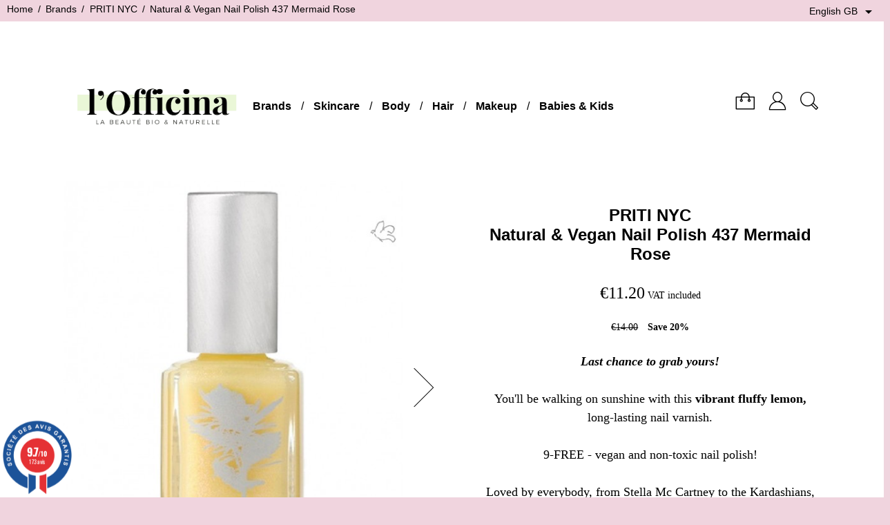

--- FILE ---
content_type: text/html; charset=utf-8
request_url: https://www.officina-paris.fr/gb/priti-nyc-nails/332-natural-vegan-nail-polish-437-mermaid-rose.html
body_size: 21190
content:
<!doctype html>
<html lang="gb">

  <head>
    
      
  <meta charset="utf-8">


  <meta http-equiv="x-ua-compatible" content="ie=edge">



  <link rel="canonical" href="https://www.officina-paris.fr/gb/priti-nyc-nails/332-natural-vegan-nail-polish-437-mermaid-rose.html">

  <title>Priti NYC | Natural &amp; Vegan Nail Polish 437 Mermaid Rose yellow</title>
  <meta name="description" content="New York non-toxic nail polish brand, Priti NYC, is the choice of the stars. 9 free, cruelty free, gluten free and vegan formula. Online Shop natural cosmetics">
  <meta name="keywords" content="437,priti nyc,mermaid,rose,nail polish,natural,organic,makeup,cosmetics,beauty,fashion,mode,new york,vegan,manicure,trend,summer,spring,pretty,nyc,pretty nyc,fashion,usa,mermaid,rose,yellow,shimmery,lemon">
          
<meta property="og:title" content="Priti NYC | Natural &amp; Vegan Nail Polish 437 Mermaid Rose yellow"/>
<meta property="og:description" content="New York non-toxic nail polish brand, Priti NYC, is the choice of the stars. 9 free, cruelty free, gluten free and vegan formula. Online Shop natural cosmetics"/>
<meta property="og:type" content="website"/>
<meta property="og:url" content="https://www.officina-paris.fr/gb/priti-nyc-nails/332-natural-vegan-nail-polish-437-mermaid-rose.html"/>
<meta property="og:site_name" content="LOFFICINA"/>
<meta property="og:image" content="https://www.officina-paris.fr/img/l-officina-logo-1627775805.jpg"/>

<script type="application/ld+json">
{
    "@context" : "http://schema.org",
    "@type" : "Organization",
    "name" : "LOFFICINA",
    "url" : "https://www.officina-paris.fr/gb/",
    "logo" : {
        "@type":"ImageObject",
        "url":"https://www.officina-paris.fr/img/l-officina-logo-1627775805.jpg"
    }
}

</script>

<script type="application/ld+json">
{
    "@context":"http://schema.org",
    "@type":"WebPage",
    "isPartOf": {
        "@type":"WebSite",
        "url":  "https://www.officina-paris.fr/gb/",
        "name": "LOFFICINA"
    },
    "name": "Priti NYC | Natural &amp; Vegan Nail Polish 437 Mermaid Rose yellow",
    "url":  "https://www.officina-paris.fr/gb/priti-nyc-nails/332-natural-vegan-nail-polish-437-mermaid-rose.html"
}


</script>
    <script type="application/ld+json">
    {
    "@context": "http://schema.org/",
    "@type": "Product",
    "@id": "https://www.officina-paris.fr/gb/priti-nyc-nails/332-natural-vegan-nail-polish-437-mermaid-rose.html",
    "name": "Natural &amp; Vegan Nail Polish 437 Mermaid Rose",
    "description": "New York non-toxic nail polish brand, Priti NYC, is the choice of the stars. 9 free, cruelty free, gluten free and vegan formula. Online Shop natural cosmetics",
    "category": "PRITI NYC",
    "image" :"https://www.officina-paris.fr/19612-thickbox_01bold/natural-vegan-nail-polish-437-mermaid-rose.jpg",	"mpn": "PritiNYC_MermaidRose",    "brand": {
        "@type": "Thing",
        "name": "PRITI NYC"
    },            "weight": {
        "@context": "https://schema.org",
        "@type": "QuantitativeValue",
        "value": "0.050000",
        "unitCode": "Kg"
    },        "offers": {
        "@type": "Offer",
        "priceCurrency": "EUR",
        "name": "Natural &amp; Vegan Nail Polish 437 Mermaid Rose",
        "price": "11.2",
        "url": "https://www.officina-paris.fr/gb/priti-nyc-nails/332-natural-vegan-nail-polish-437-mermaid-rose.html",
        "priceValidUntil": "2026-02-12",
                "image": ["https://www.officina-paris.fr/19612-thickbox_01bold/natural-vegan-nail-polish-437-mermaid-rose.jpg","https://www.officina-paris.fr/13791-thickbox_01bold/natural-vegan-nail-polish-437-mermaid-rose.jpg","https://www.officina-paris.fr/13792-thickbox_01bold/natural-vegan-nail-polish-437-mermaid-rose.jpg"],
                        "gtin13": "813553016738",
                "sku": "PritiNYC_MermaidRose",
                        "availability": "http://schema.org/InStock",
        "seller": {
            "@type": "Organization",
            "name": "LOFFICINA"
        }
    }

}


    </script>



  <meta name="viewport" content="width=device-width, initial-scale=1">



  <link rel="icon" type="image/vnd.microsoft.icon" href="/img/favicon.ico?1713401802">
  <link rel="shortcut icon" type="image/x-icon" href="/img/favicon.ico?1713401802">



    <link rel="stylesheet" href="https://www.officina-paris.fr/themes/01bold/assets/cache/theme-53280d179.css" type="text/css" media="all">




  

  <script type="text/javascript">
        var CONFIGS = {"PET_VERSION":"4.0.0","PET_HOOK":"hook_display_product_extra_content","PET_STYLE_TABS":"accordion","PET_OVERRIDE_CSS":"","PET_OVERRIDE_JS":"","PET_ENABLE_DEBUG":"0","PET_IP_DEBUG":"","PET_SHOW_EMPTY_TABS":"1","PET_ORDER_TABS":"extratabs_first","PET_IGNORE_SELECTORS":".pts_content_ifeedback_products","PET_BG_COLOR_TABS":"","PET_FONT_COLOR_TABS":"","PET_BG_COLOR_SLTED_TABS":"","PET_FONT_COLOR_SLTED_TABS":"","PET_RM":false};
        var PAYPLUG_DOMAIN = "https:\/\/secure.payplug.com";
        var PresTeamShop = {"success_code":0,"error_code":-1};
        var ProductExtraTabs = {"actions_productextratabs":"https:\/\/www.officina-paris.fr\/gb\/module\/productextratabs\/actions","module_dir":"\/modules\/productextratabs\/","pts_static_token":"9f6c184a8e48049ae31146d631041c1f","id_product":332,"Msg":{"reviews_tab":"Reviews"}};
        var applePayIdCart = null;
        var applePayMerchantSessionAjaxURL = "https:\/\/www.officina-paris.fr\/gb\/module\/payplug\/dispatcher";
        var applePayPaymentAjaxURL = "https:\/\/www.officina-paris.fr\/gb\/module\/payplug\/validation";
        var applePayPaymentRequestAjaxURL = "https:\/\/www.officina-paris.fr\/gb\/module\/payplug\/applepaypaymentrequest";
        var is_sandbox_mode = false;
        var module_name = "payplug";
        var payplug_ajax_url = "https:\/\/www.officina-paris.fr\/gb\/module\/payplug\/ajax";
        var payplug_transaction_error_message = "    <div class=\"payplugMsg_wrapper\">\n                                    <p  class=\"payplugMsg_error\" >The transaction was not completed and your card was not charged.<\/p>\n                                        <button type=\"button\" class=\"payplugMsg_button\" name=\"card_deleted\">Ok<\/button>\n        \n            <\/div>\n";
        var prestashop = {"cart":{"products":[],"totals":{"total":{"type":"total","label":"Total","amount":0,"value":"\u20ac0.00"},"total_including_tax":{"type":"total","label":"Total (tax incl.)","amount":0,"value":"\u20ac0.00"},"total_excluding_tax":{"type":"total","label":"Total (VAT excl.)","amount":0,"value":"\u20ac0.00"}},"subtotals":{"products":{"type":"products","label":"Subtotal","amount":0,"value":"\u20ac0.00"},"discounts":null,"shipping":{"type":"shipping","label":"Shipping","amount":0,"value":"Free"},"tax":null},"products_count":0,"summary_string":"0 items","vouchers":{"allowed":1,"added":[]},"discounts":[],"minimalPurchase":8.3300000000000000710542735760100185871124267578125,"minimalPurchaseRequired":"A minimum shopping cart total of \u20ac8.33 (tax excl.) is required to validate your order. Current cart total is \u20ac0.00 (tax excl.)."},"currency":{"name":"Euro","iso_code":"EUR","iso_code_num":"978","sign":"\u20ac"},"customer":{"lastname":null,"firstname":null,"email":null,"birthday":null,"newsletter":null,"newsletter_date_add":null,"optin":null,"website":null,"company":null,"siret":null,"ape":null,"is_logged":false,"gender":{"type":null,"name":null},"addresses":[]},"language":{"name":"English GB (English)","iso_code":"gb","locale":"en-GB","language_code":"en-gb","is_rtl":"0","date_format_lite":"Y-m-d","date_format_full":"Y-m-d H:i:s","id":2},"page":{"title":"","canonical":null,"meta":{"title":"Priti NYC | Natural & Vegan Nail Polish 437 Mermaid Rose yellow","description":"New York non-toxic nail polish brand, Priti NYC, is the choice of the stars. 9 free, cruelty free, gluten free and vegan formula. Online Shop natural cosmetics","keywords":"437,priti nyc,mermaid,rose,nail polish,natural,organic,makeup,cosmetics,beauty,fashion,mode,new york,vegan,manicure,trend,summer,spring,pretty,nyc,pretty nyc,fashion,usa,mermaid,rose,yellow,shimmery,lemon","robots":"index"},"page_name":"product","body_classes":{"lang-gb":true,"lang-rtl":false,"country-FR":true,"currency-EUR":true,"layout-full-width":true,"page-product":true,"tax-display-enabled":true,"product-id-332":true,"product-Natural & Vegan Nail Polish 437 Mermaid Rose":true,"product-id-category-159":true,"product-id-manufacturer-10":true,"product-id-supplier-0":true,"product-on-sale":true,"product-available-for-order":true},"admin_notifications":[]},"shop":{"name":"LOFFICINA","logo":"\/img\/l-officina-logo-1627775805.jpg","stores_icon":"\/img\/logo_stores.png","favicon":"\/img\/favicon.ico"},"urls":{"base_url":"https:\/\/www.officina-paris.fr\/","current_url":"https:\/\/www.officina-paris.fr\/gb\/priti-nyc-nails\/332-natural-vegan-nail-polish-437-mermaid-rose.html","shop_domain_url":"https:\/\/www.officina-paris.fr","img_ps_url":"https:\/\/www.officina-paris.fr\/img\/","img_cat_url":"https:\/\/www.officina-paris.fr\/img\/c\/","img_lang_url":"https:\/\/www.officina-paris.fr\/img\/l\/","img_prod_url":"https:\/\/www.officina-paris.fr\/img\/p\/","img_manu_url":"https:\/\/www.officina-paris.fr\/img\/m\/","img_sup_url":"https:\/\/www.officina-paris.fr\/img\/su\/","img_ship_url":"https:\/\/www.officina-paris.fr\/img\/s\/","img_store_url":"https:\/\/www.officina-paris.fr\/img\/st\/","img_col_url":"https:\/\/www.officina-paris.fr\/img\/co\/","img_url":"https:\/\/www.officina-paris.fr\/themes\/01bold\/assets\/img\/","css_url":"https:\/\/www.officina-paris.fr\/themes\/01bold\/assets\/css\/","js_url":"https:\/\/www.officina-paris.fr\/themes\/01bold\/assets\/js\/","pic_url":"https:\/\/www.officina-paris.fr\/upload\/","pages":{"address":"https:\/\/www.officina-paris.fr\/gb\/address","addresses":"https:\/\/www.officina-paris.fr\/gb\/addresses","authentication":"https:\/\/www.officina-paris.fr\/gb\/authentication","cart":"https:\/\/www.officina-paris.fr\/gb\/cart","category":"https:\/\/www.officina-paris.fr\/gb\/index.php?controller=category","cms":"https:\/\/www.officina-paris.fr\/gb\/index.php?controller=cms","contact":"https:\/\/www.officina-paris.fr\/gb\/contact-us","discount":"https:\/\/www.officina-paris.fr\/gb\/discount","guest_tracking":"https:\/\/www.officina-paris.fr\/gb\/guest-tracking","history":"https:\/\/www.officina-paris.fr\/gb\/order-history","identity":"https:\/\/www.officina-paris.fr\/gb\/identity","index":"https:\/\/www.officina-paris.fr\/gb\/","my_account":"https:\/\/www.officina-paris.fr\/gb\/my-account","order_confirmation":"https:\/\/www.officina-paris.fr\/gb\/index.php?controller=order-confirmation","order_detail":"https:\/\/www.officina-paris.fr\/gb\/index.php?controller=order-detail","order_follow":"https:\/\/www.officina-paris.fr\/gb\/order-follow","order":"https:\/\/www.officina-paris.fr\/gb\/order","order_return":"https:\/\/www.officina-paris.fr\/gb\/index.php?controller=order-return","order_slip":"https:\/\/www.officina-paris.fr\/gb\/order-slip","pagenotfound":"https:\/\/www.officina-paris.fr\/gb\/page-not-found","password":"https:\/\/www.officina-paris.fr\/gb\/password-recovery","pdf_invoice":"https:\/\/www.officina-paris.fr\/gb\/index.php?controller=pdf-invoice","pdf_order_return":"https:\/\/www.officina-paris.fr\/gb\/index.php?controller=pdf-order-return","pdf_order_slip":"https:\/\/www.officina-paris.fr\/gb\/index.php?controller=pdf-order-slip","prices_drop":"https:\/\/www.officina-paris.fr\/gb\/index.php?controller=prices-drop","product":"https:\/\/www.officina-paris.fr\/gb\/index.php?controller=product","search":"https:\/\/www.officina-paris.fr\/gb\/search","sitemap":"https:\/\/www.officina-paris.fr\/gb\/Sitemap","stores":"https:\/\/www.officina-paris.fr\/gb\/stores","supplier":"https:\/\/www.officina-paris.fr\/gb\/supplier","register":"https:\/\/www.officina-paris.fr\/gb\/authentication?create_account=1","order_login":"https:\/\/www.officina-paris.fr\/gb\/order?login=1"},"alternative_langs":{"fr":"https:\/\/www.officina-paris.fr\/fr\/priti-nyc-vernis\/332-vernis-a-ongles-naturel-vegan-437-mermaid-rose.html","en-gb":"https:\/\/www.officina-paris.fr\/gb\/priti-nyc-nails\/332-natural-vegan-nail-polish-437-mermaid-rose.html","de-de":"https:\/\/www.officina-paris.fr\/de\/priti-nyc-nagellack\/332-nagellack-natuerlich-vegan-437-mermaid-rose.html"},"theme_assets":"\/themes\/01bold\/assets\/","actions":{"logout":"https:\/\/www.officina-paris.fr\/gb\/?mylogout="},"no_picture_image":{"bySize":{"small_default":{"url":"https:\/\/www.officina-paris.fr\/img\/p\/gb-default-small_default.jpg","width":98,"height":98},"small_01bold":{"url":"https:\/\/www.officina-paris.fr\/img\/p\/gb-default-small_01bold.jpg","width":100,"height":119},"cart_default":{"url":"https:\/\/www.officina-paris.fr\/img\/p\/gb-default-cart_default.jpg","width":125,"height":125},"home_default":{"url":"https:\/\/www.officina-paris.fr\/img\/p\/gb-default-home_default.jpg","width":250,"height":250},"medium_default":{"url":"https:\/\/www.officina-paris.fr\/img\/p\/gb-default-medium_default.jpg","width":452,"height":452},"home_01bold":{"url":"https:\/\/www.officina-paris.fr\/img\/p\/gb-default-home_01bold.jpg","width":420,"height":500},"large_01bold":{"url":"https:\/\/www.officina-paris.fr\/img\/p\/gb-default-large_01bold.jpg","width":540,"height":643},"large_default":{"url":"https:\/\/www.officina-paris.fr\/img\/p\/gb-default-large_default.jpg","width":800,"height":800},"thickbox_01bold":{"url":"https:\/\/www.officina-paris.fr\/img\/p\/gb-default-thickbox_01bold.jpg","width":840,"height":1000}},"small":{"url":"https:\/\/www.officina-paris.fr\/img\/p\/gb-default-small_default.jpg","width":98,"height":98},"medium":{"url":"https:\/\/www.officina-paris.fr\/img\/p\/gb-default-medium_default.jpg","width":452,"height":452},"large":{"url":"https:\/\/www.officina-paris.fr\/img\/p\/gb-default-thickbox_01bold.jpg","width":840,"height":1000},"legend":""}},"configuration":{"display_taxes_label":true,"display_prices_tax_incl":true,"is_catalog":false,"show_prices":true,"opt_in":{"partner":false},"quantity_discount":{"type":"discount","label":"Discount"},"voucher_enabled":1,"return_enabled":0},"field_required":[],"breadcrumb":{"links":[{"title":"Home","url":"https:\/\/www.officina-paris.fr\/gb\/"},{"title":"Brands","url":"https:\/\/www.officina-paris.fr\/gb\/293-brands-officina-paris"},{"title":"PRITI NYC","url":"https:\/\/www.officina-paris.fr\/gb\/159-priti-nyc-nails"},{"title":"Natural & Vegan Nail Polish 437 Mermaid Rose","url":"https:\/\/www.officina-paris.fr\/gb\/priti-nyc-nails\/332-natural-vegan-nail-polish-437-mermaid-rose.html"}],"count":4},"link":{"protocol_link":"https:\/\/","protocol_content":"https:\/\/"},"time":1769609819,"static_token":"2684f3afd20d93583e7c80ea368686bc","token":"11dcf4b435e166573e0b55da0fe453c8"};
        var psemailsubscription_subscription = "https:\/\/www.officina-paris.fr\/gb\/module\/ps_emailsubscription\/subscription";
        var psr_icon_color = "#000000";
        var theme_name = "01bold";
      </script>



    <script async src="https://www.googletagmanager.com/gtag/js?id=G-6CWD9FEYQ3"></script>
  <script>
    window.dataLayer = window.dataLayer || [];
    function gtag(){dataLayer.push(arguments);}
    gtag('js', new Date());
    gtag(
      'config',
      'G-6CWD9FEYQ3',
      {
        'debug_mode':false
                              }
    );
  </script>

 <script type="text/javascript">
          document.addEventListener('DOMContentLoaded', function() {
        $('article[data-id-product="1335"] a.quick-view').on(
                "click",
                function() {
                    gtag("event", "select_item", {"send_to":"G-6CWD9FEYQ3","items":{"item_id":1335,"item_name":"Facial Oil for dry skin","quantity":1,"price":10.5,"currency":"EUR","index":0,"item_brand":"CLÉMENCE & VIVIEN","item_category":"clemence-vivien","item_list_id":"product","item_variant":""}})
                });$('article[data-id-product="1589"] a.quick-view').on(
                "click",
                function() {
                    gtag("event", "select_item", {"send_to":"G-6CWD9FEYQ3","items":{"item_id":1589,"item_name":"Facial Oil for sensitive skin","quantity":1,"price":10.5,"currency":"EUR","index":1,"item_brand":"CLÉMENCE & VIVIEN","item_category":"clemence-vivien","item_list_id":"product","item_variant":""}})
                });$('article[data-id-product="1803"] a.quick-view').on(
                "click",
                function() {
                    gtag("event", "select_item", {"send_to":"G-6CWD9FEYQ3","items":{"item_id":1803,"item_name":"Art-Deco Candle Violet","quantity":1,"price":35,"currency":"EUR","index":2,"item_brand":"FÉRET PARFUMEUR","item_category":"feret-parfumeur","item_list_id":"product","item_variant":""}})
                });$('article[data-id-product="1296"] a.quick-view').on(
                "click",
                function() {
                    gtag("event", "select_item", {"send_to":"G-6CWD9FEYQ3","items":{"item_id":1296,"item_name":"Nail & Cuticle Scissors Classic","quantity":1,"price":36.89999999999999857891452847979962825775146484375,"currency":"EUR","index":3,"item_brand":"RUBIS Switzerland","item_category":"rubis-switzerland-tweezers","item_list_id":"product","item_variant":""}})
                });$('article[data-id-product="677"] a.quick-view').on(
                "click",
                function() {
                    gtag("event", "select_item", {"send_to":"G-6CWD9FEYQ3","items":{"item_id":677,"item_name":"Hyalomiel l'Original Hyaline Jelly - Rose perfume","quantity":1,"price":15.5,"currency":"EUR","index":4,"item_brand":"FÉRET PARFUMEUR","item_category":"feret-parfumeur","item_list_id":"product","item_variant":""}})
                });$('article[data-id-product="1635"] a.quick-view').on(
                "click",
                function() {
                    gtag("event", "select_item", {"send_to":"G-6CWD9FEYQ3","items":{"item_id":1635,"item_name":"Natural Repair Balm hands feet body mini","quantity":1,"price":9.9000000000000003552713678800500929355621337890625,"currency":"EUR","index":5,"item_brand":"LES ESSENTIELS","item_category":"les-essentiels","item_list_id":"product","item_variant":""}})
                });$('article[data-id-product="1283"] a.quick-view').on(
                "click",
                function() {
                    gtag("event", "select_item", {"send_to":"G-6CWD9FEYQ3","items":{"item_id":1283,"item_name":"Nail Polish GREEN™ Milky White","quantity":1,"price":14,"currency":"EUR","index":6,"item_brand":"MANUCURIST Paris","item_category":"manucurist-paris","item_list_id":"product","item_variant":""}})
                });$('article[data-id-product="1620"] a.quick-view').on(
                "click",
                function() {
                    gtag("event", "select_item", {"send_to":"G-6CWD9FEYQ3","items":{"item_id":1620,"item_name":"Cotton Elastic Bows Hair Ties Set of 2 - pink","quantity":1,"price":9.9000000000000003552713678800500929355621337890625,"currency":"EUR","index":7,"item_brand":"BACHCA Paris","item_category":"bachca-paris","item_list_id":"product","item_variant":""}})
                });$('article[data-id-product="1792"] a.quick-view').on(
                "click",
                function() {
                    gtag("event", "select_item", {"send_to":"G-6CWD9FEYQ3","items":{"item_id":1792,"item_name":"Body Smoothing Gel","quantity":1,"price":15.9000000000000003552713678800500929355621337890625,"currency":"EUR","index":8,"item_brand":"CLÉMENCE & VIVIEN","item_category":"clemence-vivien","item_list_id":"product","item_variant":""}})
                });$('article[data-id-product="1780"] a.quick-view').on(
                "click",
                function() {
                    gtag("event", "select_item", {"send_to":"G-6CWD9FEYQ3","items":{"item_id":1780,"item_name":"Gentle Cleansing Gel","quantity":1,"price":12.9000000000000003552713678800500929355621337890625,"currency":"EUR","index":9,"item_brand":"CLÉMENCE & VIVIEN","item_category":"clemence-vivien","item_list_id":"product","item_variant":""}})
                });$('article[data-id-product="1692"] a.quick-view').on(
                "click",
                function() {
                    gtag("event", "select_item", {"send_to":"G-6CWD9FEYQ3","items":{"item_id":1692,"item_name":"Stuffed Animal Heating Pillow - KITTEN","quantity":1,"price":29.89999999999999857891452847979962825775146484375,"currency":"EUR","index":10,"item_brand":"L'OFFICINA","item_category":"l-officina","item_list_id":"product","item_variant":""}})
                });$('article[data-id-product="1627"] a.quick-view').on(
                "click",
                function() {
                    gtag("event", "select_item", {"send_to":"G-6CWD9FEYQ3","items":{"item_id":1627,"item_name":"Whipped cream Shea Butter & Coconut","quantity":1,"price":19.89999999999999857891452847979962825775146484375,"currency":"EUR","index":11,"item_brand":"LES ESSENTIELS","item_category":"les-essentiels","item_list_id":"product","item_variant":""}})
                });
      });
    </script>
<style type="text/css">
    /* 
        CSS
        Custom Style Sheet with ultimatebackground01 module
    */

    html {
        height: auto;
        min-height: 100%;
        background: none;
    }
    body {
                    background-color: #f0d4de !important;
                
        
            }

    
    </style>
<style type="text/css">
	/* 
		CSS
		Custom Style Sheet with config01bold module
	*/

	
	/* Body Background Color & Text Color */
	#page,
	.quickview .modal-content,
	.modal-content {
        background-color: #ffffff;
        color: #000000;
    }
	body {
		background-color: #f0d4de;
		color: #000000;

					font-family: 'Segoe Ui', 'Helvetica Neue', sans-serif; 		
					font-weight: 400;
		
			}

	.product-quantity .bootstrap-touchspin .input-group-btn .btn {
		color: rgba(0,0,0,0.3);
	}
	.product-quantity .bootstrap-touchspin .input-group-btn .btn:hover,
	.product-quantity .bootstrap-touchspin .input-group-btn .btn:focus {
		color: #000000;
	}

	.product-variants > .product-variants-item select,
	.bootstrap-touchspin input.form-control, .bootstrap-touchspin input.input-group {
		color: #000000;
		border-color: rgba(0,0,0,0.2);
		background: #ffffff;
	}

	.text-muted {
		color: rgba(0,0,0,0.3) !important;
	}
	
	body#checkout section.checkout-step .delivery-option,
	.definition-list dl dd, .definition-list dl dt {
		background: rgba(0,0,0,0.1);
	}
	.definition-list dl dd:nth-of-type(2n), .definition-list dl dt:nth-of-type(2n) {
		background: rgba(0,0,0,0.2);
	}

	.form-control::placeholder,
	input::placeholder, textarea::placeholder {
		color: rgba(0,0,0,0.3);
	}

	div .swiper-button-prev::after,
	div .swiper-button-next::after {
		border-color: #000000;
	}

	.card,
	body#checkout section.checkout-step .address-item.selected {
		background: #ffffff;
	}

	    /* second font */
    .product-actions .add-to-cart,
    .product-prices,
    .product-description,
    .product_attribute_container .product_attribute_title {
        font-family: Georgia, serif;         		font-weight: 400;
		    }
    
	#header_top .dropdown-menu {
		background-color: #f0d4de;
		color: #000000;
	}
	.custom-radio input[type="radio"]:checked + span {
		background-color: #000000;
	}

	/* borders */
	.products-sort-order .select-title:hover,
	.products-sort-order .select-title:focus,
	.product_attribute_container,
	.table-data-sheet tr td, .table-data-sheet tr th,
	.custom-checkbox input[type="checkbox"]:hover + span,
	.custom-radio:hover,
	body#checkout section.checkout-step,
	.page-addresses .address,
	.page-addresses .address .address-footer,
	.page-my-account #content .links a:hover,
	.page-my-account #content .links a:focus,
	.input-radio:checked + span,
	.input-radio:hover + span,
	.sitemap h2,
	.form-control:focus,
	.products-selection,
	.card,
	.block_newsletter .form-group .form-control,
	.pagination .page-list li > a, .pagination .page-list li > span,
	.pagination .page-list li.current > a span,
	.page-customer-account #content,
	textarea:focus,
	.table-bordered th, .table-bordered td, .table thead th {
		border-color: #000000;
	}
	#product #block-reassurance,
	.page-customer-account #content .no-account,
	.page-customer-account #content .already-account,
	.page-my-account #content .links a,
	.page-footer,
	.radio-label,
	#blockcart-modal .divide-right,
	.form-control,
	.separator,
	hr {
		border-color: rgba(0,0,0,0.1);
	}
	.products-sort-order .select-title,
	.custom-checkbox input[type="checkbox"] + span,
	.custom-radio, textarea {
		border-color: rgba(0,0,0,0.2);
	}

	#block-reassurance li,
	.sidebar .products-list-container .products .product-miniature,
	.modal-header {
		border-bottom-color: rgba(0,0,0,0.1);
	}

	.product_attribute_container .product_attribute_title:before,
	#footer,
	.footer-bottom  {
		border-top-color: #000000;
	}
	.products-sort-order.open .select-title {
		border-color: #000000 #000000 #ffffff;
	}
	.products-sort-order .dropdown-menu {
		background-color: #ffffff;
		border-color: #000000;
	}
	/* invert page backgroud and color */
	.product-actions .add-to-cart,
	.products .product-miniature .product-content .product-title a,
	.thead-default th {
		background-color: #000000;
        color: #ffffff;
	}
	
	.long_desc_toggler i {
		background-color: #000000;
		color: #ffffff;
	}	
	.active_filters,
	body#checkout section.checkout-step,
	.psgdprinfo17 {
		background-color: rgba(0,0,0,0.1);
	}
	.btn-secondary {
		background-color: rgba(0,0,0,0.5);
	}
	.form-control-comment {
		color: rgba(0,0,0,0.5);
	}

	/* primary button */
    .btn-primary, .btn-primary.disabled, .btn-primary:disabled,
    .product-actions .add-to-cart {
        background-color: #000000;
        color: #ffffff;
    }
    .product-actions .add-to-cart:hover, .product-actions .add-to-cart:focus,
    .btn-primary:hover, .btn-primary:focus,
    .btn-secondary:hover, .btn-tertiary:hover, .btn-secondary:focus, .btn-tertiary:focus,
	.input-group .input-group-btn > .btn:hover,
	.input-group .input-group-btn > .btn:focus,
	.group-span-filestyle .btn-default,
	.btn-primary:active:hover, .btn-primary:active:focus,
	.btn-primary:active.focus, .btn-primary.active:hover,
	.btn-primary.active:focus, .btn-primary.active.focus,
	.open > .btn-primary.dropdown-toggle:hover,
	.open > .btn-primary.dropdown-toggle:focus,
	.open > .btn-primary.dropdown-toggle.focus,
	.btn-primary:active, .btn-primary.active, .open > .btn-primary.dropdown-toggle,
	.btn-primary:not(:disabled):not(.disabled):active,
	.btn-primary:not(:disabled):not(.disabled).active,
	.show > .btn-primary.dropdown-toggle {
    	background-color: #f0d4de;
    }

	input[type=text],
	input[type=email],
	input[type=password],
	input[type=tel],
	textarea {
		color: #000000;
	}
	.product_tabs_content_container {
		background-color: #ffffff;
	}

	/* Accent color */
			.pagination .page-list li > a:hover, .pagination .page-list li.current > a:hover {
			border-color: #f0d4de;
			color: #f0d4de;
		}
		body#checkout section.checkout-step.-reachable.-complete h1 .done,
		.social-sharing li a:hover,
		.discount-percentage,
		.discount {
			color: #f0d4de;
		}
		.homeslider-container .slide .caption-container1:before,
		.products .product-miniature .product-thumbnail:before,
		.product-images .thumb-container:before,
		
		.blockcart .cart-products-count,
		.user-info .login_submenu ul {
			background-color: #f0d4de;
		}
		.user-info .login_submenu:before {
			border-bottom-color: #f0d4de;
		}
		@media (min-width: 768px) {
			.top-menu[data-depth="0"] > li > a.with-ul:before {
				border-bottom-color: #f0d4de;
			}
			.top-menu[data-depth="0"] > li > .sub-menu {
				background-color: #f0d4de;
			}
		}
		.top-menu[data-depth="0"] .menu-mobile-grover:before {
			color: #f0d4de;
		}
		body#checkout section.checkout-step .address-item.selected {
			border-color: #f0d4de;
		}
		.product-customization .product-message:focus,
		.input-group.focus {
			outline-color: #f0d4de;
		}
		
	/* hide breadcrumb */
	
	/* Blend mode */
    </style>
<link href="//fonts.googleapis.com/css?family=Open+Sans:600,400,400i|Oswald:700" rel="stylesheet" type="text/css" media="all">

 
<script type="text/javascript">
    var agSiteId="3141";
</script>
<script src="https://www.societe-des-avis-garantis.fr/wp-content/plugins/ag-core/widgets/JsWidget.js" type="text/javascript"></script>


<style>
    
    
    
    </style>




    
  <meta property="og:type" content="product">
  <meta property="og:url" content="https://www.officina-paris.fr/gb/priti-nyc-nails/332-natural-vegan-nail-polish-437-mermaid-rose.html">
  <meta property="og:title" content="Priti NYC | Natural &amp; Vegan Nail Polish 437 Mermaid Rose yellow">
  <meta property="og:site_name" content="LOFFICINA">
  <meta property="og:description" content="New York non-toxic nail polish brand, Priti NYC, is the choice of the stars. 9 free, cruelty free, gluten free and vegan formula. Online Shop natural cosmetics">
  <meta property="og:image" content="https://www.officina-paris.fr/19612-thickbox_01bold/natural-vegan-nail-polish-437-mermaid-rose.jpg">
  <meta property="product:pretax_price:amount" content="9.333334">
  <meta property="product:pretax_price:currency" content="EUR">
  <meta property="product:price:amount" content="11.2">
  <meta property="product:price:currency" content="EUR">
    <meta property="product:weight:value" content="0.050000">
  <meta property="product:weight:units" content="Kg">
  
  </head>

  <body id="product" class="lang-gb country-fr currency-eur layout-full-width page-product tax-display-enabled product-id-332 product-natural-vegan-nail-polish-437-mermaid-rose product-id-category-159 product-id-manufacturer-10 product-id-supplier-0 product-on-sale product-available-for-order  list-classic">

    
      
    

    
      <div id="header_top" class="nav">
  
    <div class="header-banner">
      
    </div>
  

  
    <nav class="header-nav">
      <div class="row">
        <div class="col-md-8 col-xs-12 header-nav-col">
          
            <nav data-depth="4" class="breadcrumb hidden-sm-down">
  <ol itemscope itemtype="http://schema.org/BreadcrumbList">
          
        <li itemprop="itemListElement" itemscope itemtype="http://schema.org/ListItem">
          <a itemprop="item" href="https://www.officina-paris.fr/gb/"><span itemprop="name">Home</span></a>
          <meta itemprop="position" content="1">
        </li>
      
          
        <li itemprop="itemListElement" itemscope itemtype="http://schema.org/ListItem">
          <a itemprop="item" href="https://www.officina-paris.fr/gb/293-brands-officina-paris"><span itemprop="name">Brands</span></a>
          <meta itemprop="position" content="2">
        </li>
      
          
        <li itemprop="itemListElement" itemscope itemtype="http://schema.org/ListItem">
          <a itemprop="item" href="https://www.officina-paris.fr/gb/159-priti-nyc-nails"><span itemprop="name">PRITI NYC</span></a>
          <meta itemprop="position" content="3">
        </li>
      
          
        <li itemprop="itemListElement" itemscope itemtype="http://schema.org/ListItem">
          <a itemprop="item" href="https://www.officina-paris.fr/gb/priti-nyc-nails/332-natural-vegan-nail-polish-437-mermaid-rose.html"><span itemprop="name">Natural &amp; Vegan Nail Polish 437 Mermaid Rose</span></a>
          <meta itemprop="position" content="4">
        </li>
      
      </ol>
</nav>
          
        </div>
        <div class="col-md-4 col-xs-12 right-nav header-nav-col">
            <div id="_desktop_language_selector">
  <div class="language-selector-wrapper">
    <span id="language-selector-label" class="hidden-md-up">Language:</span>
    <div class="language-selector dropdown js-dropdown">
      <button data-toggle="dropdown" class="hidden-sm-down btn-unstyle" aria-haspopup="true" aria-expanded="false" aria-label="Language dropdown">
        <span class="expand-more">English GB</span>
        <i class="material-icons expand-more">&#xE5C5;</i>
      </button>
      <ul class="dropdown-menu hidden-sm-down" aria-labelledby="language-selector-label">
                  <li >
            <a href="https://www.officina-paris.fr/fr/priti-nyc-vernis/332-vernis-a-ongles-naturel-vegan-437-mermaid-rose.html" class="dropdown-item">Français</a>
          </li>
                  <li  class="current" >
            <a href="https://www.officina-paris.fr/gb/priti-nyc-nails/332-natural-vegan-nail-polish-437-mermaid-rose.html" class="dropdown-item">English GB</a>
          </li>
                  <li >
            <a href="https://www.officina-paris.fr/de/priti-nyc-nagellack/332-nagellack-natuerlich-vegan-437-mermaid-rose.html" class="dropdown-item">Deutsch</a>
          </li>
              </ul>
      <select class="link hidden-md-up" aria-labelledby="language-selector-label">
                  <option value="https://www.officina-paris.fr/fr/priti-nyc-vernis/332-vernis-a-ongles-naturel-vegan-437-mermaid-rose.html">Français</option>
                  <option value="https://www.officina-paris.fr/gb/priti-nyc-nails/332-natural-vegan-nail-polish-437-mermaid-rose.html" selected="selected">English GB</option>
                  <option value="https://www.officina-paris.fr/de/priti-nyc-nagellack/332-nagellack-natuerlich-vegan-437-mermaid-rose.html">Deutsch</option>
              </select>
    </div>
  </div>
</div>

        </div>
      </div>
    </nav>
  
</div>    

    <main id="page">
      
              

      <header id="header">
        
          
  <div class="header-top">
    <div id="_desktop_logo">
      <a href="https://www.officina-paris.fr/">
        <img class="logo img-responsive" src="/img/l-officina-logo-1627775805.jpg" alt="LOFFICINA">
      </a>
    </div>
    

<div class="menu" id="_desktop_top_menu">
  <div id="toggle_menu"><span>Menu</span></div>
  <div class="menu-content">
    <div class="menu-close"></div>
    
          <ul class="top-menu" id="top-menu" data-depth="0">
                    <li class="link" id="lnk-brands">
                          <a
                class=""
                href="https://www.officina-paris.fr/gb/293-brands" data-depth="0"
                              >Brands</a>
                          </li>
                    <li class="category" id="category-5">
                          <a
                class="with-ul"
                href="https://www.officina-paris.fr/gb/5-organic-skincare" data-depth="0"
                              >Skincare</a>
                                          <span data-target="#top_sub_menu_5222" data-toggle="collapse" class="menu-mobile-grover collapsed"></span>
              <div class=" sub-menu js-sub-menu collapse" id="top_sub_menu_5222">
                
          <ul class="top-menu"  data-depth="1">
                    <li class="category" id="category-86">
                          <a
                class=""
                href="https://www.officina-paris.fr/gb/86-cleanser-makeup-remover" data-depth="1"
                              >Cleanser &amp; Makeup Remover</a>
                          </li>
                    <li class="category" id="category-26">
                          <a
                class=""
                href="https://www.officina-paris.fr/gb/26-moisturizer" data-depth="1"
                              >Moisturizer</a>
                          </li>
                    <li class="category" id="category-17">
                          <a
                class=""
                href="https://www.officina-paris.fr/gb/17-scrubs-masks" data-depth="1"
                              >Scrubs &amp; Masks</a>
                          </li>
                    <li class="category" id="category-29">
                          <a
                class=""
                href="https://www.officina-paris.fr/gb/29-anti-aging-organic" data-depth="1"
                              >Anti-aging</a>
                          </li>
                    <li class="category" id="category-114">
                          <a
                class=""
                href="https://www.officina-paris.fr/gb/114-serum-night-cream" data-depth="1"
                              >Serum &amp; Night cream</a>
                          </li>
                    <li class="category" id="category-54">
                          <a
                class=""
                href="https://www.officina-paris.fr/gb/54-eye-care" data-depth="1"
                              >Eye care</a>
                          </li>
                    <li class="category" id="category-55">
                          <a
                class=""
                href="https://www.officina-paris.fr/gb/55-lip-care-organic" data-depth="1"
                              >Lip care</a>
                          </li>
                    <li class="category" id="category-112">
                          <a
                class="with-ul"
                href="https://www.officina-paris.fr/gb/112-men-organic-skincare" data-depth="1"
                              >Men</a>
                                          <span data-target="#top_sub_menu_57502" data-toggle="collapse" class="menu-mobile-grover collapsed"></span>
              <div class=" collapse" id="top_sub_menu_57502">
                
          <ul class="top-menu"  data-depth="2">
                    <li class="category" id="category-227">
                          <a
                class=""
                href="https://www.officina-paris.fr/gb/227-natural-soap-cleansing-gel-men" data-depth="2"
                              >Soap &amp; Cleansing gel</a>
                          </li>
                    <li class="category" id="category-228">
                          <a
                class=""
                href="https://www.officina-paris.fr/gb/228-natural-skincare-men" data-depth="2"
                              >Cream &amp; Mask</a>
                          </li>
                    <li class="category" id="category-230">
                          <a
                class=""
                href="https://www.officina-paris.fr/gb/230-toothbrush-toothpaste-men" data-depth="2"
                              >Toothbrush &amp; Toothpaste</a>
                          </li>
                    <li class="category" id="category-229">
                          <a
                class=""
                href="https://www.officina-paris.fr/gb/229-organic-lip-care-men" data-depth="2"
                              >Lip care</a>
                          </li>
              </ul>
    
              </div>
                          </li>
                    <li class="category" id="category-101">
                          <a
                class=""
                href="https://www.officina-paris.fr/gb/101-toothbrush-toothpaste" data-depth="1"
                              >Toothbrush &amp; Toothpaste</a>
                          </li>
                    <li class="category" id="category-115">
                          <a
                class=""
                href="https://www.officina-paris.fr/gb/115-accessories" data-depth="1"
                              >Accessories</a>
                          </li>
                    <li class="category" id="category-66">
                          <a
                class=""
                href="https://www.officina-paris.fr/gb/66-travel-size-organic-beauty" data-depth="1"
                              >Travel size</a>
                          </li>
                    <li class="category" id="category-91">
                          <a
                class="with-ul"
                href="https://www.officina-paris.fr/gb/91-oily-skin" data-depth="1"
                              >Oily skin</a>
                                          <span data-target="#top_sub_menu_88117" data-toggle="collapse" class="menu-mobile-grover collapsed"></span>
              <div class=" collapse" id="top_sub_menu_88117">
                
          <ul class="top-menu"  data-depth="2">
                    <li class="category" id="category-244">
                          <a
                class=""
                href="https://www.officina-paris.fr/gb/244-cleansing-oily-skin" data-depth="2"
                              >Cleansing</a>
                          </li>
                    <li class="category" id="category-246">
                          <a
                class=""
                href="https://www.officina-paris.fr/gb/246-moisturizers-oily-skin" data-depth="2"
                              >Moisturizers</a>
                          </li>
                    <li class="category" id="category-245">
                          <a
                class=""
                href="https://www.officina-paris.fr/gb/245-masks-peeling-oily-skin" data-depth="2"
                              >Masks &amp; Peeling</a>
                          </li>
              </ul>
    
              </div>
                          </li>
                    <li class="category" id="category-92">
                          <a
                class="with-ul"
                href="https://www.officina-paris.fr/gb/92-sensitive-skin" data-depth="1"
                              >Sensitive skin</a>
                                          <span data-target="#top_sub_menu_88864" data-toggle="collapse" class="menu-mobile-grover collapsed"></span>
              <div class=" collapse" id="top_sub_menu_88864">
                
          <ul class="top-menu"  data-depth="2">
                    <li class="category" id="category-247">
                          <a
                class=""
                href="https://www.officina-paris.fr/gb/247-cleansing" data-depth="2"
                              >Cleansing</a>
                          </li>
                    <li class="category" id="category-249">
                          <a
                class=""
                href="https://www.officina-paris.fr/gb/249-moisturizers-sensitive-skin" data-depth="2"
                              >Moisturizers</a>
                          </li>
                    <li class="category" id="category-248">
                          <a
                class=""
                href="https://www.officina-paris.fr/gb/248-masks-peeling-sensitive-skin" data-depth="2"
                              >Masks &amp; Peeling</a>
                          </li>
              </ul>
    
              </div>
                          </li>
                    <li class="category" id="category-88">
                          <a
                class="with-ul"
                href="https://www.officina-paris.fr/gb/88-combination-skin" data-depth="1"
                              >Combination skin</a>
                                          <span data-target="#top_sub_menu_35784" data-toggle="collapse" class="menu-mobile-grover collapsed"></span>
              <div class=" collapse" id="top_sub_menu_35784">
                
          <ul class="top-menu"  data-depth="2">
                    <li class="category" id="category-207">
                          <a
                class=""
                href="https://www.officina-paris.fr/gb/207-cleansing-combination-skin" data-depth="2"
                              >Cleansing</a>
                          </li>
                    <li class="category" id="category-209">
                          <a
                class=""
                href="https://www.officina-paris.fr/gb/209-moisturizers-combination-skin" data-depth="2"
                              >Moisturizers</a>
                          </li>
                    <li class="category" id="category-208">
                          <a
                class=""
                href="https://www.officina-paris.fr/gb/208-masks-peeling-combination-skin" data-depth="2"
                              >Masks &amp; Peeling</a>
                          </li>
              </ul>
    
              </div>
                          </li>
                    <li class="category" id="category-89">
                          <a
                class="with-ul"
                href="https://www.officina-paris.fr/gb/89-dry-skin" data-depth="1"
                              >Dry skin</a>
                                          <span data-target="#top_sub_menu_3940" data-toggle="collapse" class="menu-mobile-grover collapsed"></span>
              <div class=" collapse" id="top_sub_menu_3940">
                
          <ul class="top-menu"  data-depth="2">
                    <li class="category" id="category-217">
                          <a
                class=""
                href="https://www.officina-paris.fr/gb/217-cleansing-dry-skin" data-depth="2"
                              >Cleansing</a>
                          </li>
                    <li class="category" id="category-219">
                          <a
                class=""
                href="https://www.officina-paris.fr/gb/219-moisturizers" data-depth="2"
                              >Moisturizers</a>
                          </li>
                    <li class="category" id="category-218">
                          <a
                class=""
                href="https://www.officina-paris.fr/gb/218-masks-peeling" data-depth="2"
                              >Masks &amp; Peeling</a>
                          </li>
              </ul>
    
              </div>
                          </li>
                    <li class="category" id="category-117">
                          <a
                class="with-ul"
                href="https://www.officina-paris.fr/gb/117-mature-skin" data-depth="1"
                              >Mature skin</a>
                                          <span data-target="#top_sub_menu_2068" data-toggle="collapse" class="menu-mobile-grover collapsed"></span>
              <div class=" collapse" id="top_sub_menu_2068">
                
          <ul class="top-menu"  data-depth="2">
                    <li class="category" id="category-253">
                          <a
                class=""
                href="https://www.officina-paris.fr/gb/253-cleansing" data-depth="2"
                              >Cleansing</a>
                          </li>
                    <li class="category" id="category-255">
                          <a
                class=""
                href="https://www.officina-paris.fr/gb/255-moisturizers" data-depth="2"
                              >Moisturizers</a>
                          </li>
                    <li class="category" id="category-254">
                          <a
                class=""
                href="https://www.officina-paris.fr/gb/254-masks-peeling" data-depth="2"
                              >Masks &amp; Peeling</a>
                          </li>
              </ul>
    
              </div>
                          </li>
                    <li class="category" id="category-90">
                          <a
                class="with-ul"
                href="https://www.officina-paris.fr/gb/90-normal-skin" data-depth="1"
                              >Normal skin</a>
                                          <span data-target="#top_sub_menu_25293" data-toggle="collapse" class="menu-mobile-grover collapsed"></span>
              <div class=" collapse" id="top_sub_menu_25293">
                
          <ul class="top-menu"  data-depth="2">
                    <li class="category" id="category-241">
                          <a
                class=""
                href="https://www.officina-paris.fr/gb/241-cleansing" data-depth="2"
                              >Cleansing</a>
                          </li>
                    <li class="category" id="category-243">
                          <a
                class=""
                href="https://www.officina-paris.fr/gb/243-moisturizers" data-depth="2"
                              >Moisturizers</a>
                          </li>
                    <li class="category" id="category-242">
                          <a
                class=""
                href="https://www.officina-paris.fr/gb/242-masks-peeling" data-depth="2"
                              >Masks &amp; Peeling</a>
                          </li>
              </ul>
    
              </div>
                          </li>
                    <li class="category" id="category-118">
                          <a
                class="with-ul"
                href="https://www.officina-paris.fr/gb/118-all-skin-types" data-depth="1"
                              >All skin types</a>
                                          <span data-target="#top_sub_menu_62802" data-toggle="collapse" class="menu-mobile-grover collapsed"></span>
              <div class=" collapse" id="top_sub_menu_62802">
                
          <ul class="top-menu"  data-depth="2">
                    <li class="category" id="category-250">
                          <a
                class=""
                href="https://www.officina-paris.fr/gb/250-cleansing-facial-organic-skincare-all-skin-types" data-depth="2"
                              >Cleansing</a>
                          </li>
                    <li class="category" id="category-252">
                          <a
                class=""
                href="https://www.officina-paris.fr/gb/252-moisturizers-organic-skincare" data-depth="2"
                              >Moisturizers</a>
                          </li>
                    <li class="category" id="category-251">
                          <a
                class=""
                href="https://www.officina-paris.fr/gb/251-masks-peeling" data-depth="2"
                              >Masks &amp; Peeling</a>
                          </li>
              </ul>
    
              </div>
                          </li>
              </ul>
    
              </div>
                          </li>
                    <li class="category" id="category-6">
                          <a
                class="with-ul"
                href="https://www.officina-paris.fr/gb/6-body-care" data-depth="0"
                              >Body</a>
                                          <span data-target="#top_sub_menu_83350" data-toggle="collapse" class="menu-mobile-grover collapsed"></span>
              <div class=" sub-menu js-sub-menu collapse" id="top_sub_menu_83350">
                
          <ul class="top-menu"  data-depth="1">
                    <li class="category" id="category-93">
                          <a
                class=""
                href="https://www.officina-paris.fr/gb/93-deodorant-natural" data-depth="1"
                              >Deodorant</a>
                          </li>
                    <li class="category" id="category-263">
                          <a
                class=""
                href="https://www.officina-paris.fr/gb/263-soap" data-depth="1"
                              >Soap</a>
                          </li>
                    <li class="category" id="category-94">
                          <a
                class=""
                href="https://www.officina-paris.fr/gb/94-body-wash-soap" data-depth="1"
                              >Body wash</a>
                          </li>
                    <li class="category" id="category-40">
                          <a
                class=""
                href="https://www.officina-paris.fr/gb/40-moisturizer-bodycare" data-depth="1"
                              >Moisturizer</a>
                          </li>
                    <li class="category" id="category-42">
                          <a
                class=""
                href="https://www.officina-paris.fr/gb/42-hand-foot-care" data-depth="1"
                              >Hand &amp; foot care</a>
                          </li>
                    <li class="category" id="category-18">
                          <a
                class=""
                href="https://www.officina-paris.fr/gb/18-body-oils-massage" data-depth="1"
                              >Body oils &amp; massage</a>
                          </li>
                    <li class="category" id="category-95">
                          <a
                class=""
                href="https://www.officina-paris.fr/gb/95-body-polish" data-depth="1"
                              >Body polish</a>
                          </li>
                    <li class="category" id="category-120">
                          <a
                class=""
                href="https://www.officina-paris.fr/gb/120-accessories-body-care" data-depth="1"
                              >Accessories</a>
                          </li>
                    <li class="category" id="category-113">
                          <a
                class=""
                href="https://www.officina-paris.fr/gb/113-bodycare-men" data-depth="1"
                              >Bodycare Men</a>
                          </li>
                    <li class="category" id="category-119">
                          <a
                class=""
                href="https://www.officina-paris.fr/gb/119-toothbrush-toothpaste" data-depth="1"
                              >Toothbrush &amp; Toothpaste</a>
                          </li>
                    <li class="category" id="category-122">
                          <a
                class=""
                href="https://www.officina-paris.fr/gb/122-travel-size" data-depth="1"
                              >Travel size</a>
                          </li>
                    <li class="category" id="category-121">
                          <a
                class=""
                href="https://www.officina-paris.fr/gb/121-set-offers-body-care" data-depth="1"
                              >Set offers body care</a>
                          </li>
              </ul>
    
              </div>
                          </li>
                    <li class="category" id="category-7">
                          <a
                class="with-ul"
                href="https://www.officina-paris.fr/gb/7-hair-care-organic-unique" data-depth="0"
                              >Hair</a>
                                          <span data-target="#top_sub_menu_7008" data-toggle="collapse" class="menu-mobile-grover collapsed"></span>
              <div class=" sub-menu js-sub-menu collapse" id="top_sub_menu_7008">
                
          <ul class="top-menu"  data-depth="1">
                    <li class="category" id="category-21">
                          <a
                class=""
                href="https://www.officina-paris.fr/gb/21-shampoo-unique" data-depth="1"
                              >Shampoo</a>
                          </li>
                    <li class="category" id="category-22">
                          <a
                class=""
                href="https://www.officina-paris.fr/gb/22-conditioner-organic-haircare-unique" data-depth="1"
                              >Conditioner</a>
                          </li>
                    <li class="category" id="category-124">
                          <a
                class=""
                href="https://www.officina-paris.fr/gb/124-haircare-treatments-unique" data-depth="1"
                              >Specific Haircare &amp; Treatments</a>
                          </li>
                    <li class="category" id="category-125">
                          <a
                class=""
                href="https://www.officina-paris.fr/gb/125-styling-unique" data-depth="1"
                              >Styling</a>
                          </li>
                    <li class="category" id="category-24">
                          <a
                class="with-ul"
                href="https://www.officina-paris.fr/gb/24-comb-brush-hair-accessory" data-depth="1"
                              >Comb, Brush, Hair Accessory</a>
                                          <span data-target="#top_sub_menu_4663" data-toggle="collapse" class="menu-mobile-grover collapsed"></span>
              <div class=" collapse" id="top_sub_menu_4663">
                
          <ul class="top-menu"  data-depth="2">
                    <li class="category" id="category-378">
                          <a
                class=""
                href="https://www.officina-paris.fr/gb/378-hair-comb" data-depth="2"
                              >Hair Comb</a>
                          </li>
                    <li class="category" id="category-379">
                          <a
                class=""
                href="https://www.officina-paris.fr/gb/379-hair-brush" data-depth="2"
                              >Hair Brush</a>
                          </li>
                    <li class="category" id="category-380">
                          <a
                class=""
                href="https://www.officina-paris.fr/gb/380-hair-accessory" data-depth="2"
                              >Hair Accessory</a>
                          </li>
              </ul>
    
              </div>
                          </li>
                    <li class="category" id="category-109">
                          <a
                class=""
                href="https://www.officina-paris.fr/gb/109-men-haircare" data-depth="1"
                              >Men</a>
                          </li>
                    <li class="category" id="category-127">
                          <a
                class=""
                href="https://www.officina-paris.fr/gb/127-travel-size-haircare" data-depth="1"
                              >Travel size</a>
                          </li>
              </ul>
    
              </div>
                          </li>
                    <li class="category" id="category-8">
                          <a
                class="with-ul"
                href="https://www.officina-paris.fr/gb/8-natural-makeup" data-depth="0"
                              >Makeup</a>
                                          <span data-target="#top_sub_menu_7955" data-toggle="collapse" class="menu-mobile-grover collapsed"></span>
              <div class=" sub-menu js-sub-menu collapse" id="top_sub_menu_7955">
                
          <ul class="top-menu"  data-depth="1">
                    <li class="category" id="category-11">
                          <a
                class="with-ul"
                href="https://www.officina-paris.fr/gb/11-face-natural-cosmetics" data-depth="1"
                              >Face</a>
                                          <span data-target="#top_sub_menu_25092" data-toggle="collapse" class="menu-mobile-grover collapsed"></span>
              <div class=" collapse" id="top_sub_menu_25092">
                
          <ul class="top-menu"  data-depth="2">
                    <li class="category" id="category-31">
                          <a
                class=""
                href="https://www.officina-paris.fr/gb/31-foundation-lily-lolo" data-depth="2"
                              >Foundation</a>
                          </li>
                    <li class="category" id="category-32">
                          <a
                class=""
                href="https://www.officina-paris.fr/gb/32-concealer-lily-lolo" data-depth="2"
                              >Concealer</a>
                          </li>
                    <li class="category" id="category-129">
                          <a
                class=""
                href="https://www.officina-paris.fr/gb/129-bronzer-lily-lolo" data-depth="2"
                              >Bronzer</a>
                          </li>
                    <li class="category" id="category-34">
                          <a
                class=""
                href="https://www.officina-paris.fr/gb/34-blush-lily-lolo" data-depth="2"
                              >Blush</a>
                          </li>
                    <li class="category" id="category-33">
                          <a
                class=""
                href="https://www.officina-paris.fr/gb/33-illuminator-finishing" data-depth="2"
                              >Illuminator &amp; Finishing</a>
                          </li>
              </ul>
    
              </div>
                          </li>
                    <li class="category" id="category-12">
                          <a
                class="with-ul"
                href="https://www.officina-paris.fr/gb/12-eyes-lily-lolo" data-depth="1"
                              >Eyes</a>
                                          <span data-target="#top_sub_menu_90749" data-toggle="collapse" class="menu-mobile-grover collapsed"></span>
              <div class=" collapse" id="top_sub_menu_90749">
                
          <ul class="top-menu"  data-depth="2">
                    <li class="category" id="category-36">
                          <a
                class=""
                href="https://www.officina-paris.fr/gb/36-eye-shadow" data-depth="2"
                              >Eye shadow</a>
                          </li>
                    <li class="category" id="category-38">
                          <a
                class=""
                href="https://www.officina-paris.fr/gb/38-natural-mascara" data-depth="2"
                              >Mascara</a>
                          </li>
                    <li class="category" id="category-37">
                          <a
                class=""
                href="https://www.officina-paris.fr/gb/37-eyeliner" data-depth="2"
                              >Eyeliner</a>
                          </li>
                    <li class="category" id="category-130">
                          <a
                class=""
                href="https://www.officina-paris.fr/gb/130-concealer" data-depth="2"
                              >Concealer</a>
                          </li>
                    <li class="category" id="category-131">
                          <a
                class=""
                href="https://www.officina-paris.fr/gb/131-eyebrows-lily-lolo" data-depth="2"
                              >Eyebrows</a>
                          </li>
              </ul>
    
              </div>
                          </li>
                    <li class="category" id="category-13">
                          <a
                class="with-ul"
                href="https://www.officina-paris.fr/gb/13-lips-natural-lipstick" data-depth="1"
                              >Lips</a>
                                          <span data-target="#top_sub_menu_72019" data-toggle="collapse" class="menu-mobile-grover collapsed"></span>
              <div class=" collapse" id="top_sub_menu_72019">
                
          <ul class="top-menu"  data-depth="2">
                    <li class="category" id="category-39">
                          <a
                class=""
                href="https://www.officina-paris.fr/gb/39-natural-lipstick-lily-lolo" data-depth="2"
                              >Lipstick</a>
                          </li>
                    <li class="category" id="category-35">
                          <a
                class=""
                href="https://www.officina-paris.fr/gb/35-lip-gloss-natural-lily-lolo" data-depth="2"
                              >Lip Gloss</a>
                          </li>
                    <li class="category" id="category-205">
                          <a
                class=""
                href="https://www.officina-paris.fr/gb/205-lip-pencil" data-depth="2"
                              >Lip Pencil</a>
                          </li>
                    <li class="category" id="category-45">
                          <a
                class=""
                href="https://www.officina-paris.fr/gb/45-lip-balm" data-depth="2"
                              >Lip Balm</a>
                          </li>
              </ul>
    
              </div>
                          </li>
                    <li class="category" id="category-14">
                          <a
                class="with-ul"
                href="https://www.officina-paris.fr/gb/14-nails" data-depth="1"
                              >Nails</a>
                                          <span data-target="#top_sub_menu_76946" data-toggle="collapse" class="menu-mobile-grover collapsed"></span>
              <div class=" collapse" id="top_sub_menu_76946">
                
          <ul class="top-menu"  data-depth="2">
                    <li class="category" id="category-398">
                          <a
                class=""
                href="https://www.officina-paris.fr/gb/398-manucurist-active-range" data-depth="2"
                              >Manucurist ACTIVE™ range</a>
                          </li>
                    <li class="category" id="category-82">
                          <a
                class="with-ul"
                href="https://www.officina-paris.fr/gb/82-nail-polish-manucurist" data-depth="2"
                              >Nail polish</a>
                                          <span data-target="#top_sub_menu_33639" data-toggle="collapse" class="menu-mobile-grover collapsed"></span>
              <div class=" collapse" id="top_sub_menu_33639">
                
          <ul class="top-menu"  data-depth="3">
                    <li class="category" id="category-317">
                          <a
                class=""
                href="https://www.officina-paris.fr/gb/317-fall-nail-colors" data-depth="3"
                              >Fall Nail Colors</a>
                          </li>
                    <li class="category" id="category-389">
                          <a
                class=""
                href="https://www.officina-paris.fr/gb/389-green-nail-polish" data-depth="3"
                              >Green</a>
                          </li>
                    <li class="category" id="category-73">
                          <a
                class=""
                href="https://www.officina-paris.fr/gb/73-blue-lilac" data-depth="3"
                              >Blue &amp; Lilac</a>
                          </li>
                    <li class="category" id="category-75">
                          <a
                class=""
                href="https://www.officina-paris.fr/gb/75-orange-yellow" data-depth="3"
                              >Orange &amp; Yellow</a>
                          </li>
                    <li class="category" id="category-74">
                          <a
                class=""
                href="https://www.officina-paris.fr/gb/74-red-bordeaux" data-depth="3"
                              >Red &amp; Bordeaux</a>
                          </li>
                    <li class="category" id="category-388">
                          <a
                class=""
                href="https://www.officina-paris.fr/gb/388-pink-nail-polish" data-depth="3"
                              >Pink</a>
                          </li>
                    <li class="category" id="category-85">
                          <a
                class=""
                href="https://www.officina-paris.fr/gb/85-greys-browns" data-depth="3"
                              >Greys &amp; Browns</a>
                          </li>
                    <li class="category" id="category-72">
                          <a
                class=""
                href="https://www.officina-paris.fr/gb/72-whites-naturals" data-depth="3"
                              >Whites &amp; Naturals</a>
                          </li>
                    <li class="category" id="category-136">
                          <a
                class=""
                href="https://www.officina-paris.fr/gb/136-metallic-shimmer" data-depth="3"
                              >Metallic &amp; Shimmer</a>
                          </li>
              </ul>
    
              </div>
                          </li>
                    <li class="category" id="category-322">
                          <a
                class=""
                href="https://www.officina-paris.fr/gb/322-base-top-coat-nail-polish-remover-manucurist" data-depth="2"
                              >Base, top coat &amp; remover</a>
                          </li>
                    <li class="category" id="category-49">
                          <a
                class=""
                href="https://www.officina-paris.fr/gb/49-nail-care" data-depth="2"
                              >Nail care</a>
                          </li>
                    <li class="category" id="category-290">
                          <a
                class=""
                href="https://www.officina-paris.fr/gb/290-accessories-manicure" data-depth="2"
                              >Accessories manicure</a>
                          </li>
                    <li class="category" id="category-83">
                          <a
                class=""
                href="https://www.officina-paris.fr/gb/83-kids-nail-polish-manucurist" data-depth="2"
                              >Kids nail polish</a>
                          </li>
                    <li class="category" id="category-344">
                          <a
                class=""
                href="https://www.officina-paris.fr/gb/344-holiday-nails" data-depth="2"
                              >Holiday Nails</a>
                          </li>
              </ul>
    
              </div>
                          </li>
                    <li class="category" id="category-15">
                          <a
                class="with-ul"
                href="https://www.officina-paris.fr/gb/15-accessories" data-depth="1"
                              >Accessories</a>
                                          <span data-target="#top_sub_menu_68293" data-toggle="collapse" class="menu-mobile-grover collapsed"></span>
              <div class=" collapse" id="top_sub_menu_68293">
                
          <ul class="top-menu"  data-depth="2">
                    <li class="category" id="category-279">
                          <a
                class="with-ul"
                href="https://www.officina-paris.fr/gb/279-makeup-brushes" data-depth="2"
                              >Makeup Brushes</a>
                                          <span data-target="#top_sub_menu_77278" data-toggle="collapse" class="menu-mobile-grover collapsed"></span>
              <div class=" collapse" id="top_sub_menu_77278">
                
          <ul class="top-menu"  data-depth="3">
                    <li class="category" id="category-299">
                          <a
                class=""
                href="https://www.officina-paris.fr/gb/299-face-brushes-lily-lolo" data-depth="3"
                              >Face Brushes</a>
                          </li>
                    <li class="category" id="category-300">
                          <a
                class=""
                href="https://www.officina-paris.fr/gb/300-eye-brushes-lily-lolo" data-depth="3"
                              >Eye Brushes</a>
                          </li>
              </ul>
    
              </div>
                          </li>
                    <li class="category" id="category-280">
                          <a
                class=""
                href="https://www.officina-paris.fr/gb/280-tweezers-rubis" data-depth="2"
                              >Tweezers</a>
                          </li>
                    <li class="category" id="category-399">
                          <a
                class=""
                href="https://www.officina-paris.fr/gb/399-manicure-accessories" data-depth="2"
                              >Manicure accessories</a>
                          </li>
                    <li class="category" id="category-281">
                          <a
                class=""
                href="https://www.officina-paris.fr/gb/281-cosmetic-bags" data-depth="2"
                              >Cosmetic bags</a>
                          </li>
              </ul>
    
              </div>
                          </li>
                    <li class="category" id="category-132">
                          <a
                class=""
                href="https://www.officina-paris.fr/gb/132-gift-set" data-depth="1"
                              >Gift set</a>
                          </li>
                    <li class="category" id="category-133">
                          <a
                class=""
                href="https://www.officina-paris.fr/gb/133-travel-size" data-depth="1"
                              >Travel size</a>
                          </li>
              </ul>
    
              </div>
                          </li>
                    <li class="category" id="category-10">
                          <a
                class="with-ul"
                href="https://www.officina-paris.fr/gb/10-babies-kids" data-depth="0"
                              >Babies &amp; Kids</a>
                                          <span data-target="#top_sub_menu_18135" data-toggle="collapse" class="menu-mobile-grover collapsed"></span>
              <div class=" sub-menu js-sub-menu collapse" id="top_sub_menu_18135">
                
          <ul class="top-menu"  data-depth="1">
                    <li class="category" id="category-386">
                          <a
                class=""
                href="https://www.officina-paris.fr/gb/386-kids-hair-care" data-depth="1"
                              >Kids hair care</a>
                          </li>
                    <li class="category" id="category-135">
                          <a
                class=""
                href="https://www.officina-paris.fr/gb/135-kids-nail-polish-manucurist" data-depth="1"
                              >Kids nail polish</a>
                          </li>
                    <li class="category" id="category-134">
                          <a
                class=""
                href="https://www.officina-paris.fr/gb/134-skincare-baby-kid" data-depth="1"
                              >Skincare baby &amp; kid</a>
                          </li>
                    <li class="category" id="category-366">
                          <a
                class=""
                href="https://www.officina-paris.fr/gb/366-stuffed-animal-heating-pillow" data-depth="1"
                              >Stuffed animal heating pillow</a>
                          </li>
              </ul>
    
              </div>
                          </li>
              </ul>
    
  </div>
</div>
<div id="_desktop_cart">
  <div class="blockcart cart-preview inactive" data-refresh-url="//www.officina-paris.fr/gb/module/ps_shoppingcart/ajax">
    <div class="header">
              <i class="shopping-cart"></i>
        <span class="hidden-sm-down cart-label">Basket</span>
          </div>
  </div>
</div>
<div id="_desktop_user_info">
  <div class="user-info">
    <a class="login" href="https://www.officina-paris.fr/gb/my-account" rel="nofollow" title="Log in to your customer account">
      <span>Sign in</span>
    </a>
    

      </div>
</div>
<!-- Block search module TOP -->
<div id="search_widget" class="search-widget" data-search-controller-url="//www.officina-paris.fr/gb/search">
	<span id="toggle_search" title="Search"></span>
	<div id="search_content">
		<div class="search-close"></div>
		<form id="searchbox" method="get" action="//www.officina-paris.fr/gb/search">
			<div>
				<div class="search_title">Search</div>
				<input type="hidden" name="controller" value="search">
				<input type="text" name="s" value="" placeholder="Search our catalog" aria-label="Search">
				<button type="submit" class="button-search">
		      		<span>Search</span>
				</button>
			</div>
		</form>
	</div>
</div>
<!-- /Block search module TOP -->
    
  </div>
  

        
      </header>

      
        
<aside id="notifications">
  <div class="container">
    
    
    
      </div>
</aside>
      

        <section id="wrapper">
        
          <div class="content-top-container"></div>
        
        <div class="container">

          
            
          

          <div class="row">
            

            
  <div id="content-wrapper" class="col-xs-12">
    
    

  <section id="main">
    <div class="row">
      <div class="pb-left-column col-md-6">
        
          <section class="page-content" id="content">
            
              
    <ul class="product-flags">
                    <li class="product-flag on-sale">On sale!</li>
                    <li class="product-flag discount">-20%</li>
            </ul>


              
                
  <div id="thumbs_list_frame" class="images-container">
    <div class="swiper-container">

      <ul class="product-images swiper-wrapper">
                  <li class="slide thumb-container active swiper-slide">
            <img
              class="thumb js-thumb  selected "
              data-image-medium-src="https://www.officina-paris.fr/19612-large_01bold/natural-vegan-nail-polish-437-mermaid-rose.jpg"
              data-image-large-src="https://www.officina-paris.fr/19612-thickbox_01bold/natural-vegan-nail-polish-437-mermaid-rose.jpg"
              data-size="840x1000"
              src="https://www.officina-paris.fr/19612-large_01bold/natural-vegan-nail-polish-437-mermaid-rose.jpg"
              alt="Priti NYC Natural Nail Polish 437 Mermaid Rose yellow pastel vegan green beauty"
              title="Priti NYC Natural Nail Polish 437 Mermaid Rose yellow pastel vegan green beauty"
              width = "540" height = "643"
            >
          </li>
                  <li class="slide thumb-container swiper-slide">
            <img
              class="thumb js-thumb "
              data-image-medium-src="https://www.officina-paris.fr/13791-large_01bold/natural-vegan-nail-polish-437-mermaid-rose.jpg"
              data-image-large-src="https://www.officina-paris.fr/13791-thickbox_01bold/natural-vegan-nail-polish-437-mermaid-rose.jpg"
              data-size="840x1000"
              src="https://www.officina-paris.fr/13791-large_01bold/natural-vegan-nail-polish-437-mermaid-rose.jpg"
              alt="Priti NYC Natural Nail Polish 437 Mermaid Rose yellow pastel vegan green beauty"
              title="Priti NYC Natural Nail Polish 437 Mermaid Rose yellow pastel vegan green beauty"
              width = "540" height = "643"
            >
          </li>
                  <li class="slide thumb-container swiper-slide">
            <img
              class="thumb js-thumb "
              data-image-medium-src="https://www.officina-paris.fr/13792-large_01bold/natural-vegan-nail-polish-437-mermaid-rose.jpg"
              data-image-large-src="https://www.officina-paris.fr/13792-thickbox_01bold/natural-vegan-nail-polish-437-mermaid-rose.jpg"
              data-size="840x1000"
              src="https://www.officina-paris.fr/13792-large_01bold/natural-vegan-nail-polish-437-mermaid-rose.jpg"
              alt="Priti NYC Natural Nail Polish 437 Mermaid Rose yellow pastel vegan green beauty"
              title="Priti NYC Natural Nail Polish 437 Mermaid Rose yellow pastel vegan green beauty"
              width = "540" height = "643"
            >
          </li>
              </ul>
    </div>
    <!-- Add Arrows -->
    <div id="product-prev" class="swiper-button-prev"></div>
    <div id="product-next" class="swiper-button-next"></div>
  </div>
  

              

            
          </section>
        
        </div>
        <div class="pb-right-column col-md-6">
          
            
                                                        <h1 class="h1"><a href="https://www.officina-paris.fr/gb/159-priti-nyc-nails">PRITI NYC</a><br/>Natural &amp; Vegan Nail Polish 437 Mermaid Rose</h1>
                          
          
          
              <div class="product-prices">

    
      <div class="product-price has-discount">
        <div class="current-price">
          <span content="11.2">€11.20</span> 
          <em>
                          VAT included
                      </em>
        </div>

        
                      <div class="product-discount">
              
              <span class="regular-price">€14.00</span>
                              <span class="discount discount-percentage">Save 20%</span>
                          </div>
                  

        
                  
      </div>
    

    
          

    
          

    
          

    

    <div class="tax-shipping-delivery-label">
      
      
    </div>
  </div>
          

          <div class="product-information">
            
              <div id="product-description-short-332" class="product-description">
                <p><b><i>Last chance to grab yours!</i></b></p>
<p>You'll be walking on sunshine with this <strong>vibrant fluffy lemon,</strong> long-lasting nail varnish.</p>
<p>9-FREE - vegan and non-toxic nail polish!</p>
<p>Loved by everybody, from Stella Mc Cartney to the Kardashians, New York nail polish brand, Priti NYC, is the choice of the stars. No wonder, with its amazing range of non-toxic colours, you can achieve the most beautiful shade in two coats.</p>
<p>9 free, vegan, cruelty free.</p>
<p><em>12,6ml bottle</em></p>

                <!-- More info -->
                <div id="long_description_container" class="rte">
                  <span class="long_desc_toggler" title="More info"><i></i><i></i><i></i></span>
                  <div id="long_description_content">
                    
                      <p><span>- 9 FREE - free of toluene, dibutyl phthalate, formaldehyde, formaldehyde resin and camphor - all known carcinogenic ingredients.</span></p>
<p>- chip resistant</p>
<p>- extremely durable and glossy</p>
<p>- fast drying</p>
<p>- completely safe for use on children and moms-to-be</p>
<p>- vegan friendly</p>
<p>- 12,6ml bottle</p>
<p>  </p>
<p></p>
                    
                  </div>
                </div>
                <!--end  More info -->
              </div>
            

            
            <div class="product-actions">
              
                <form action="https://www.officina-paris.fr/gb/cart" method="post" id="add-to-cart-or-refresh">
                  <input type="hidden" name="token" value="2684f3afd20d93583e7c80ea368686bc">
                  <input type="hidden" name="id_product" value="332" id="product_page_product_id">
                  <input type="hidden" name="id_customization" value="0" id="product_customization_id">

                  
                    <div class="product-variants">
  </div>
                  

                  
                                      

                  
                    <section class="product-discounts">
  </section>
                  

                  
                    <div class="product-add-to-cart">
  
    
      <div class="product-quantity clearfix">
        <div class="product_attribute_container">
          <span class="control-label product_attribute_title">
            <label>Quantity</label>
            <span class="attribute_value">1</span>
          </span>
          <div class="product_attribute_content">
            <div class="qty">
              <input
                type="text"
                name="qty"
                id="quantity_wanted"
                value="1"
                class="input-group"
                min="1"
                aria-label="Quantity"
              >
            </div>
          </div>
        </div>

        <div class="add">
          <button
            class="btn btn-primary add-to-cart"
            data-button-action="add-to-cart"
            type="submit"
                      >
            Add to basket
          </button>
        </div>
      </div>
    

    
      <span id="product-availability">
                              <i class="material-icons product-available">&#xE5CA;</i>
                    In Stock
              </span>
    
    
    
      <p class="product-minimal-quantity">
              </p>
    
  </div>
                  

                  
                    <div class="product-additional-info">
  

      <div class="social-sharing">
      <span>Share</span>
      <ul>
                  <li class="facebook icon-gray"><a href="https://www.facebook.com/sharer.php?u=https%3A%2F%2Fwww.officina-paris.fr%2Fgb%2Fpriti-nyc-nails%2F332-natural-vegan-nail-polish-437-mermaid-rose.html" title="Share" target="_blank"><span>Share</span></a></li>
                  <li class="twitter icon-gray"><a href="https://twitter.com/intent/tweet?text=Natural+%26+Vegan+Nail+Polish+437+Mermaid+Rose https%3A%2F%2Fwww.officina-paris.fr%2Fgb%2Fpriti-nyc-nails%2F332-natural-vegan-nail-polish-437-mermaid-rose.html" title="Tweet" target="_blank"><span>Tweet</span></a></li>
                  <li class="pinterest icon-gray"><a href="https://www.pinterest.com/pin/create/button/?url=https%3A%2F%2Fwww.officina-paris.fr%2Fgb%2Fpriti-nyc-nails%2F332-natural-vegan-nail-polish-437-mermaid-rose.html/&amp;media=https%3A%2F%2Fwww.officina-paris.fr%2F19612%2Fnatural-vegan-nail-polish-437-mermaid-rose.jpg&amp;description=Natural+%26+Vegan+Nail+Polish+437+Mermaid+Rose" title="Pinterest" target="_blank"><span>Pinterest</span></a></li>
              </ul>
    </div>
  

</div>
                  

                  
                    <input class="product-refresh ps-hidden-by-js" name="refresh" type="submit" value="Refresh">
                  
                </form>
              

            </div>

            
              <div class="blockreassurance_product">
            <div style="cursor:pointer;" onclick="window.open('https://www.officina-paris.fr/gb/page/5-secure-payment')">
            <span class="item-product">
                                                        <img class="svg invisible" src="/modules/blockreassurance/views/img//reassurance/pack3/security.svg">
                                    &nbsp;
            </span>
                          <span class="block-title" style="color:#000000;">Secure Payment</span>
              <p style="color:#000000;">Credit Card - Paypal - Apple Pay</p>
                    </div>
            <div style="cursor:pointer;" onclick="window.open('https://www.officina-paris.fr/gb/page/1-shipping')">
            <span class="item-product">
                                                        <img class="svg invisible" src="/modules/blockreassurance/views/img//reassurance/pack3/carrier.svg">
                                    &nbsp;
            </span>
                          <span class="block-title" style="color:#000000;">Free shipping for orders over 49€</span>
              <p style="color:#000000;">or Click &amp; Collect - Paris 9</p>
                    </div>
            <div style="cursor:pointer;" onclick="window.open('https://www.officina-paris.fr/gb/page/45-contact-l-officina')">
            <span class="item-product">
                                                        <img class="svg invisible" src="/modules/blockreassurance/views/img//reassurance/pack3/comment.svg">
                                    &nbsp;
            </span>
                          <span class="block-title" style="color:#000000;">Have a question ?</span>
              <p style="color:#000000;">hello@officina-paris.fr</p>
                    </div>
        <div class="clearfix"></div>
</div>

            
        </div>
      </div>
    </div>

    
      <div class="product-second-content">
                            <div class="second-content pet_native_horizontal" id="extra-0"  id="" class="pet_native_horizontal">
          <h2 class="product-second-title">Ingredients</h2>
          <p>Butyl Acetate, Ethyl Acetate, Nitrocellulose, Acetyl Tributyl Citrate, Adipic Acid/Neopentyl Glycol/Trimellitic Anhydride Copolymer, Isopropyl Alcohol, Stearalkonium Bentonite, Acrylates Copolymer, Styrene/Acrylates, Copolymer, Benzophenone-1, CI 77891, CI 19140, CI 15850, CI 15850, CI 15880, CI 77491, CI 77499, CI 77510, CI 77613, Polyethylene Terephtalate, Aluminium Powder, Mica.</p><p>CRUELTY FREE - VEGAN - GLUTEN FREE. Made in U.S.A.</p>
        </div>
                <div class="second-content pet_native_horizontal" id="extra-1"  id="" class="pet_native_horizontal">
          <h2 class="product-second-title">How to</h2>
          
        </div>
                  
        
          <div class="second-content">
            <h2 class="product-second-title">Product Details</h2>
            <div id="product-details"
     data-product="{&quot;id_shop_default&quot;:&quot;1&quot;,&quot;id_manufacturer&quot;:&quot;10&quot;,&quot;id_supplier&quot;:&quot;0&quot;,&quot;reference&quot;:&quot;PritiNYC_MermaidRose&quot;,&quot;is_virtual&quot;:&quot;0&quot;,&quot;delivery_in_stock&quot;:&quot;&quot;,&quot;delivery_out_stock&quot;:&quot;&quot;,&quot;id_category_default&quot;:&quot;159&quot;,&quot;on_sale&quot;:&quot;1&quot;,&quot;online_only&quot;:&quot;0&quot;,&quot;ecotax&quot;:0,&quot;minimal_quantity&quot;:&quot;1&quot;,&quot;low_stock_threshold&quot;:null,&quot;low_stock_alert&quot;:&quot;0&quot;,&quot;price&quot;:&quot;\u20ac11.20&quot;,&quot;unity&quot;:&quot;&quot;,&quot;unit_price_ratio&quot;:&quot;0.000000&quot;,&quot;additional_shipping_cost&quot;:&quot;0.00&quot;,&quot;customizable&quot;:&quot;0&quot;,&quot;text_fields&quot;:&quot;0&quot;,&quot;uploadable_files&quot;:&quot;0&quot;,&quot;redirect_type&quot;:&quot;404&quot;,&quot;id_type_redirected&quot;:&quot;0&quot;,&quot;available_for_order&quot;:&quot;1&quot;,&quot;available_date&quot;:&quot;0000-00-00&quot;,&quot;show_condition&quot;:&quot;0&quot;,&quot;condition&quot;:&quot;new&quot;,&quot;show_price&quot;:&quot;1&quot;,&quot;indexed&quot;:&quot;1&quot;,&quot;visibility&quot;:&quot;both&quot;,&quot;cache_default_attribute&quot;:&quot;0&quot;,&quot;advanced_stock_management&quot;:&quot;0&quot;,&quot;date_add&quot;:&quot;2013-07-24 02:16:53&quot;,&quot;date_upd&quot;:&quot;2026-01-26 11:49:53&quot;,&quot;pack_stock_type&quot;:&quot;3&quot;,&quot;meta_description&quot;:&quot;New York non-toxic nail polish brand, Priti NYC, is the choice of the stars. 9 free, cruelty free, gluten free and vegan formula. Online Shop natural cosmetics&quot;,&quot;meta_keywords&quot;:&quot;437,priti nyc,mermaid,rose,nail polish,natural,organic,makeup,cosmetics,beauty,fashion,mode,new york,vegan,manicure,trend,summer,spring,pretty,nyc,pretty nyc,fashion,usa,mermaid,rose,yellow,shimmery,lemon&quot;,&quot;meta_title&quot;:&quot;Priti NYC | Natural &amp; Vegan Nail Polish 437 Mermaid Rose yellow&quot;,&quot;link_rewrite&quot;:&quot;natural-vegan-nail-polish-437-mermaid-rose&quot;,&quot;name&quot;:&quot;Natural &amp; Vegan Nail Polish 437 Mermaid Rose&quot;,&quot;description&quot;:&quot;&lt;p&gt;&lt;span&gt;- 9 FREE - free of toluene, dibutyl phthalate, formaldehyde, formaldehyde resin and camphor - all known carcinogenic ingredients.&lt;\/span&gt;&lt;\/p&gt;\n&lt;p&gt;- chip resistant&lt;\/p&gt;\n&lt;p&gt;- extremely durable and glossy&lt;\/p&gt;\n&lt;p&gt;- fast drying&lt;\/p&gt;\n&lt;p&gt;- completely safe for use on children and moms-to-be&lt;\/p&gt;\n&lt;p&gt;- vegan friendly&lt;\/p&gt;\n&lt;p&gt;- 12,6ml bottle&lt;\/p&gt;\n&lt;p&gt;\u00a0\u00a0&lt;\/p&gt;\n&lt;p&gt;&lt;\/p&gt;&quot;,&quot;description_short&quot;:&quot;&lt;p&gt;&lt;b&gt;&lt;i&gt;Last chance to grab yours!&lt;\/i&gt;&lt;\/b&gt;&lt;\/p&gt;\n&lt;p&gt;You&#039;ll be walking on sunshine with this &lt;strong&gt;vibrant fluffy lemon,&lt;\/strong&gt; long-lasting nail varnish.&lt;\/p&gt;\n&lt;p&gt;9-FREE - vegan and non-toxic nail polish!&lt;\/p&gt;\n&lt;p&gt;Loved by everybody, from Stella Mc Cartney to the Kardashians, New York nail polish brand, Priti NYC, is the choice of the stars. No wonder, with its amazing range of non-toxic colours, you can achieve the most beautiful shade in two coats.&lt;\/p&gt;\n&lt;p&gt;9 free, vegan, cruelty free.&lt;\/p&gt;\n&lt;p&gt;&lt;em&gt;12,6ml\u00a0bottle&lt;\/em&gt;&lt;\/p&gt;&quot;,&quot;available_now&quot;:&quot;&quot;,&quot;available_later&quot;:&quot;temporarily unavailable&quot;,&quot;id&quot;:332,&quot;id_product&quot;:332,&quot;out_of_stock&quot;:2,&quot;new&quot;:0,&quot;id_product_attribute&quot;:&quot;0&quot;,&quot;quantity_wanted&quot;:1,&quot;extraContent&quot;:[{&quot;title&quot;:&quot;Ingredients&quot;,&quot;content&quot;:&quot;&lt;p&gt;Butyl Acetate, Ethyl Acetate, Nitrocellulose, Acetyl Tributyl Citrate,\u00a0Adipic Acid\/Neopentyl Glycol\/Trimellitic Anhydride Copolymer,\u00a0Isopropyl Alcohol,\u00a0Stearalkonium Bentonite, Acrylates Copolymer, Styrene\/Acrylates, Copolymer, Benzophenone-1, CI 77891, CI 19140, CI 15850,\u00a0CI 15850,\u00a0CI 15880, CI 77491, CI 77499, CI 77510, CI 77613, Polyethylene Terephtalate, Aluminium Powder, Mica.&lt;\/p&gt;&lt;p&gt;CRUELTY FREE - VEGAN - GLUTEN FREE.\u00a0Made in U.S.A.&lt;\/p&gt;&quot;,&quot;attr&quot;:{&quot;id&quot;:&quot;&quot;,&quot;class&quot;:&quot;pet_native_horizontal&quot;},&quot;moduleName&quot;:&quot;productextratabs&quot;},{&quot;title&quot;:&quot;How to&quot;,&quot;content&quot;:&quot;&quot;,&quot;attr&quot;:{&quot;id&quot;:&quot;&quot;,&quot;class&quot;:&quot;pet_native_horizontal&quot;},&quot;moduleName&quot;:&quot;productextratabs&quot;}],&quot;allow_oosp&quot;:0,&quot;category&quot;:&quot;priti-nyc-nails&quot;,&quot;category_name&quot;:&quot;PRITI NYC&quot;,&quot;link&quot;:&quot;https:\/\/www.officina-paris.fr\/gb\/priti-nyc-nails\/332-natural-vegan-nail-polish-437-mermaid-rose.html&quot;,&quot;attribute_price&quot;:0,&quot;price_tax_exc&quot;:9.33333400000000068530425778590142726898193359375,&quot;price_without_reduction&quot;:14,&quot;reduction&quot;:2.79999999999999982236431605997495353221893310546875,&quot;specific_prices&quot;:{&quot;id_specific_price&quot;:&quot;2068&quot;,&quot;id_specific_price_rule&quot;:&quot;0&quot;,&quot;id_cart&quot;:&quot;0&quot;,&quot;id_product&quot;:&quot;332&quot;,&quot;id_shop&quot;:&quot;1&quot;,&quot;id_shop_group&quot;:&quot;0&quot;,&quot;id_currency&quot;:&quot;0&quot;,&quot;id_country&quot;:&quot;0&quot;,&quot;id_group&quot;:&quot;0&quot;,&quot;id_customer&quot;:&quot;0&quot;,&quot;id_product_attribute&quot;:&quot;0&quot;,&quot;price&quot;:&quot;-1.000000&quot;,&quot;from_quantity&quot;:&quot;1&quot;,&quot;reduction&quot;:&quot;0.200000&quot;,&quot;reduction_tax&quot;:&quot;1&quot;,&quot;reduction_type&quot;:&quot;percentage&quot;,&quot;from&quot;:&quot;2023-09-15 00:00:00&quot;,&quot;to&quot;:&quot;0000-00-00 00:00:00&quot;,&quot;score&quot;:&quot;48&quot;},&quot;quantity&quot;:3,&quot;quantity_all_versions&quot;:3,&quot;id_image&quot;:&quot;gb-default&quot;,&quot;features&quot;:[{&quot;name&quot;:&quot;Category&quot;,&quot;value&quot;:&quot;Nails&quot;,&quot;id_feature&quot;:&quot;37&quot;,&quot;position&quot;:&quot;0&quot;},{&quot;name&quot;:&quot;Brand&quot;,&quot;value&quot;:&quot;PRITI NYC&quot;,&quot;id_feature&quot;:&quot;35&quot;,&quot;position&quot;:&quot;1&quot;},{&quot;name&quot;:&quot;Formula&quot;,&quot;value&quot;:&quot;vegan&quot;,&quot;id_feature&quot;:&quot;28&quot;,&quot;position&quot;:&quot;4&quot;},{&quot;name&quot;:&quot;Color&quot;,&quot;value&quot;:&quot;yellow&quot;,&quot;id_feature&quot;:&quot;30&quot;,&quot;position&quot;:&quot;6&quot;},{&quot;name&quot;:&quot;Finish&quot;,&quot;value&quot;:&quot;shimmery&quot;,&quot;id_feature&quot;:&quot;31&quot;,&quot;position&quot;:&quot;7&quot;},{&quot;name&quot;:&quot;Product&quot;,&quot;value&quot;:&quot;Nail polish&quot;,&quot;id_feature&quot;:&quot;39&quot;,&quot;position&quot;:&quot;12&quot;}],&quot;attachments&quot;:[],&quot;virtual&quot;:0,&quot;pack&quot;:0,&quot;packItems&quot;:[],&quot;nopackprice&quot;:0,&quot;customization_required&quot;:false,&quot;rate&quot;:20,&quot;tax_name&quot;:&quot;TVA FR 19.6%&quot;,&quot;ecotax_rate&quot;:0,&quot;unit_price&quot;:&quot;&quot;,&quot;customizations&quot;:{&quot;fields&quot;:[]},&quot;id_customization&quot;:0,&quot;is_customizable&quot;:false,&quot;show_quantities&quot;:false,&quot;quantity_label&quot;:&quot;Items&quot;,&quot;quantity_discounts&quot;:[],&quot;customer_group_discount&quot;:0,&quot;images&quot;:[{&quot;bySize&quot;:{&quot;small_default&quot;:{&quot;url&quot;:&quot;https:\/\/www.officina-paris.fr\/19612-small_default\/natural-vegan-nail-polish-437-mermaid-rose.jpg&quot;,&quot;width&quot;:98,&quot;height&quot;:98},&quot;small_01bold&quot;:{&quot;url&quot;:&quot;https:\/\/www.officina-paris.fr\/19612-small_01bold\/natural-vegan-nail-polish-437-mermaid-rose.jpg&quot;,&quot;width&quot;:100,&quot;height&quot;:119},&quot;cart_default&quot;:{&quot;url&quot;:&quot;https:\/\/www.officina-paris.fr\/19612-cart_default\/natural-vegan-nail-polish-437-mermaid-rose.jpg&quot;,&quot;width&quot;:125,&quot;height&quot;:125},&quot;home_default&quot;:{&quot;url&quot;:&quot;https:\/\/www.officina-paris.fr\/19612-home_default\/natural-vegan-nail-polish-437-mermaid-rose.jpg&quot;,&quot;width&quot;:250,&quot;height&quot;:250},&quot;medium_default&quot;:{&quot;url&quot;:&quot;https:\/\/www.officina-paris.fr\/19612-medium_default\/natural-vegan-nail-polish-437-mermaid-rose.jpg&quot;,&quot;width&quot;:452,&quot;height&quot;:452},&quot;home_01bold&quot;:{&quot;url&quot;:&quot;https:\/\/www.officina-paris.fr\/19612-home_01bold\/natural-vegan-nail-polish-437-mermaid-rose.jpg&quot;,&quot;width&quot;:420,&quot;height&quot;:500},&quot;large_01bold&quot;:{&quot;url&quot;:&quot;https:\/\/www.officina-paris.fr\/19612-large_01bold\/natural-vegan-nail-polish-437-mermaid-rose.jpg&quot;,&quot;width&quot;:540,&quot;height&quot;:643},&quot;large_default&quot;:{&quot;url&quot;:&quot;https:\/\/www.officina-paris.fr\/19612-large_default\/natural-vegan-nail-polish-437-mermaid-rose.jpg&quot;,&quot;width&quot;:800,&quot;height&quot;:800},&quot;thickbox_01bold&quot;:{&quot;url&quot;:&quot;https:\/\/www.officina-paris.fr\/19612-thickbox_01bold\/natural-vegan-nail-polish-437-mermaid-rose.jpg&quot;,&quot;width&quot;:840,&quot;height&quot;:1000}},&quot;small&quot;:{&quot;url&quot;:&quot;https:\/\/www.officina-paris.fr\/19612-small_default\/natural-vegan-nail-polish-437-mermaid-rose.jpg&quot;,&quot;width&quot;:98,&quot;height&quot;:98},&quot;medium&quot;:{&quot;url&quot;:&quot;https:\/\/www.officina-paris.fr\/19612-medium_default\/natural-vegan-nail-polish-437-mermaid-rose.jpg&quot;,&quot;width&quot;:452,&quot;height&quot;:452},&quot;large&quot;:{&quot;url&quot;:&quot;https:\/\/www.officina-paris.fr\/19612-thickbox_01bold\/natural-vegan-nail-polish-437-mermaid-rose.jpg&quot;,&quot;width&quot;:840,&quot;height&quot;:1000},&quot;legend&quot;:&quot;Priti NYC Natural Nail Polish 437 Mermaid Rose yellow pastel vegan green beauty&quot;,&quot;cover&quot;:&quot;1&quot;,&quot;id_image&quot;:&quot;19612&quot;,&quot;position&quot;:&quot;1&quot;,&quot;associatedVariants&quot;:[]},{&quot;bySize&quot;:{&quot;small_default&quot;:{&quot;url&quot;:&quot;https:\/\/www.officina-paris.fr\/13791-small_default\/natural-vegan-nail-polish-437-mermaid-rose.jpg&quot;,&quot;width&quot;:98,&quot;height&quot;:98},&quot;small_01bold&quot;:{&quot;url&quot;:&quot;https:\/\/www.officina-paris.fr\/13791-small_01bold\/natural-vegan-nail-polish-437-mermaid-rose.jpg&quot;,&quot;width&quot;:100,&quot;height&quot;:119},&quot;cart_default&quot;:{&quot;url&quot;:&quot;https:\/\/www.officina-paris.fr\/13791-cart_default\/natural-vegan-nail-polish-437-mermaid-rose.jpg&quot;,&quot;width&quot;:125,&quot;height&quot;:125},&quot;home_default&quot;:{&quot;url&quot;:&quot;https:\/\/www.officina-paris.fr\/13791-home_default\/natural-vegan-nail-polish-437-mermaid-rose.jpg&quot;,&quot;width&quot;:250,&quot;height&quot;:250},&quot;medium_default&quot;:{&quot;url&quot;:&quot;https:\/\/www.officina-paris.fr\/13791-medium_default\/natural-vegan-nail-polish-437-mermaid-rose.jpg&quot;,&quot;width&quot;:452,&quot;height&quot;:452},&quot;home_01bold&quot;:{&quot;url&quot;:&quot;https:\/\/www.officina-paris.fr\/13791-home_01bold\/natural-vegan-nail-polish-437-mermaid-rose.jpg&quot;,&quot;width&quot;:420,&quot;height&quot;:500},&quot;large_01bold&quot;:{&quot;url&quot;:&quot;https:\/\/www.officina-paris.fr\/13791-large_01bold\/natural-vegan-nail-polish-437-mermaid-rose.jpg&quot;,&quot;width&quot;:540,&quot;height&quot;:643},&quot;large_default&quot;:{&quot;url&quot;:&quot;https:\/\/www.officina-paris.fr\/13791-large_default\/natural-vegan-nail-polish-437-mermaid-rose.jpg&quot;,&quot;width&quot;:800,&quot;height&quot;:800},&quot;thickbox_01bold&quot;:{&quot;url&quot;:&quot;https:\/\/www.officina-paris.fr\/13791-thickbox_01bold\/natural-vegan-nail-polish-437-mermaid-rose.jpg&quot;,&quot;width&quot;:840,&quot;height&quot;:1000}},&quot;small&quot;:{&quot;url&quot;:&quot;https:\/\/www.officina-paris.fr\/13791-small_default\/natural-vegan-nail-polish-437-mermaid-rose.jpg&quot;,&quot;width&quot;:98,&quot;height&quot;:98},&quot;medium&quot;:{&quot;url&quot;:&quot;https:\/\/www.officina-paris.fr\/13791-medium_default\/natural-vegan-nail-polish-437-mermaid-rose.jpg&quot;,&quot;width&quot;:452,&quot;height&quot;:452},&quot;large&quot;:{&quot;url&quot;:&quot;https:\/\/www.officina-paris.fr\/13791-thickbox_01bold\/natural-vegan-nail-polish-437-mermaid-rose.jpg&quot;,&quot;width&quot;:840,&quot;height&quot;:1000},&quot;legend&quot;:&quot;Priti NYC Natural Nail Polish 437 Mermaid Rose yellow pastel vegan green beauty&quot;,&quot;cover&quot;:null,&quot;id_image&quot;:&quot;13791&quot;,&quot;position&quot;:&quot;2&quot;,&quot;associatedVariants&quot;:[]},{&quot;bySize&quot;:{&quot;small_default&quot;:{&quot;url&quot;:&quot;https:\/\/www.officina-paris.fr\/13792-small_default\/natural-vegan-nail-polish-437-mermaid-rose.jpg&quot;,&quot;width&quot;:98,&quot;height&quot;:98},&quot;small_01bold&quot;:{&quot;url&quot;:&quot;https:\/\/www.officina-paris.fr\/13792-small_01bold\/natural-vegan-nail-polish-437-mermaid-rose.jpg&quot;,&quot;width&quot;:100,&quot;height&quot;:119},&quot;cart_default&quot;:{&quot;url&quot;:&quot;https:\/\/www.officina-paris.fr\/13792-cart_default\/natural-vegan-nail-polish-437-mermaid-rose.jpg&quot;,&quot;width&quot;:125,&quot;height&quot;:125},&quot;home_default&quot;:{&quot;url&quot;:&quot;https:\/\/www.officina-paris.fr\/13792-home_default\/natural-vegan-nail-polish-437-mermaid-rose.jpg&quot;,&quot;width&quot;:250,&quot;height&quot;:250},&quot;medium_default&quot;:{&quot;url&quot;:&quot;https:\/\/www.officina-paris.fr\/13792-medium_default\/natural-vegan-nail-polish-437-mermaid-rose.jpg&quot;,&quot;width&quot;:452,&quot;height&quot;:452},&quot;home_01bold&quot;:{&quot;url&quot;:&quot;https:\/\/www.officina-paris.fr\/13792-home_01bold\/natural-vegan-nail-polish-437-mermaid-rose.jpg&quot;,&quot;width&quot;:420,&quot;height&quot;:500},&quot;large_01bold&quot;:{&quot;url&quot;:&quot;https:\/\/www.officina-paris.fr\/13792-large_01bold\/natural-vegan-nail-polish-437-mermaid-rose.jpg&quot;,&quot;width&quot;:540,&quot;height&quot;:643},&quot;large_default&quot;:{&quot;url&quot;:&quot;https:\/\/www.officina-paris.fr\/13792-large_default\/natural-vegan-nail-polish-437-mermaid-rose.jpg&quot;,&quot;width&quot;:800,&quot;height&quot;:800},&quot;thickbox_01bold&quot;:{&quot;url&quot;:&quot;https:\/\/www.officina-paris.fr\/13792-thickbox_01bold\/natural-vegan-nail-polish-437-mermaid-rose.jpg&quot;,&quot;width&quot;:840,&quot;height&quot;:1000}},&quot;small&quot;:{&quot;url&quot;:&quot;https:\/\/www.officina-paris.fr\/13792-small_default\/natural-vegan-nail-polish-437-mermaid-rose.jpg&quot;,&quot;width&quot;:98,&quot;height&quot;:98},&quot;medium&quot;:{&quot;url&quot;:&quot;https:\/\/www.officina-paris.fr\/13792-medium_default\/natural-vegan-nail-polish-437-mermaid-rose.jpg&quot;,&quot;width&quot;:452,&quot;height&quot;:452},&quot;large&quot;:{&quot;url&quot;:&quot;https:\/\/www.officina-paris.fr\/13792-thickbox_01bold\/natural-vegan-nail-polish-437-mermaid-rose.jpg&quot;,&quot;width&quot;:840,&quot;height&quot;:1000},&quot;legend&quot;:&quot;Priti NYC Natural Nail Polish 437 Mermaid Rose yellow pastel vegan green beauty&quot;,&quot;cover&quot;:null,&quot;id_image&quot;:&quot;13792&quot;,&quot;position&quot;:&quot;3&quot;,&quot;associatedVariants&quot;:[]}],&quot;cover&quot;:{&quot;bySize&quot;:{&quot;small_default&quot;:{&quot;url&quot;:&quot;https:\/\/www.officina-paris.fr\/19612-small_default\/natural-vegan-nail-polish-437-mermaid-rose.jpg&quot;,&quot;width&quot;:98,&quot;height&quot;:98},&quot;small_01bold&quot;:{&quot;url&quot;:&quot;https:\/\/www.officina-paris.fr\/19612-small_01bold\/natural-vegan-nail-polish-437-mermaid-rose.jpg&quot;,&quot;width&quot;:100,&quot;height&quot;:119},&quot;cart_default&quot;:{&quot;url&quot;:&quot;https:\/\/www.officina-paris.fr\/19612-cart_default\/natural-vegan-nail-polish-437-mermaid-rose.jpg&quot;,&quot;width&quot;:125,&quot;height&quot;:125},&quot;home_default&quot;:{&quot;url&quot;:&quot;https:\/\/www.officina-paris.fr\/19612-home_default\/natural-vegan-nail-polish-437-mermaid-rose.jpg&quot;,&quot;width&quot;:250,&quot;height&quot;:250},&quot;medium_default&quot;:{&quot;url&quot;:&quot;https:\/\/www.officina-paris.fr\/19612-medium_default\/natural-vegan-nail-polish-437-mermaid-rose.jpg&quot;,&quot;width&quot;:452,&quot;height&quot;:452},&quot;home_01bold&quot;:{&quot;url&quot;:&quot;https:\/\/www.officina-paris.fr\/19612-home_01bold\/natural-vegan-nail-polish-437-mermaid-rose.jpg&quot;,&quot;width&quot;:420,&quot;height&quot;:500},&quot;large_01bold&quot;:{&quot;url&quot;:&quot;https:\/\/www.officina-paris.fr\/19612-large_01bold\/natural-vegan-nail-polish-437-mermaid-rose.jpg&quot;,&quot;width&quot;:540,&quot;height&quot;:643},&quot;large_default&quot;:{&quot;url&quot;:&quot;https:\/\/www.officina-paris.fr\/19612-large_default\/natural-vegan-nail-polish-437-mermaid-rose.jpg&quot;,&quot;width&quot;:800,&quot;height&quot;:800},&quot;thickbox_01bold&quot;:{&quot;url&quot;:&quot;https:\/\/www.officina-paris.fr\/19612-thickbox_01bold\/natural-vegan-nail-polish-437-mermaid-rose.jpg&quot;,&quot;width&quot;:840,&quot;height&quot;:1000}},&quot;small&quot;:{&quot;url&quot;:&quot;https:\/\/www.officina-paris.fr\/19612-small_default\/natural-vegan-nail-polish-437-mermaid-rose.jpg&quot;,&quot;width&quot;:98,&quot;height&quot;:98},&quot;medium&quot;:{&quot;url&quot;:&quot;https:\/\/www.officina-paris.fr\/19612-medium_default\/natural-vegan-nail-polish-437-mermaid-rose.jpg&quot;,&quot;width&quot;:452,&quot;height&quot;:452},&quot;large&quot;:{&quot;url&quot;:&quot;https:\/\/www.officina-paris.fr\/19612-thickbox_01bold\/natural-vegan-nail-polish-437-mermaid-rose.jpg&quot;,&quot;width&quot;:840,&quot;height&quot;:1000},&quot;legend&quot;:&quot;Priti NYC Natural Nail Polish 437 Mermaid Rose yellow pastel vegan green beauty&quot;,&quot;cover&quot;:&quot;1&quot;,&quot;id_image&quot;:&quot;19612&quot;,&quot;position&quot;:&quot;1&quot;,&quot;associatedVariants&quot;:[]},&quot;has_discount&quot;:true,&quot;discount_type&quot;:&quot;percentage&quot;,&quot;discount_percentage&quot;:&quot;-20%&quot;,&quot;discount_percentage_absolute&quot;:&quot;20%&quot;,&quot;discount_amount&quot;:&quot;\u20ac2.80&quot;,&quot;discount_amount_to_display&quot;:&quot;-\u20ac2.80&quot;,&quot;price_amount&quot;:11.199999999999999289457264239899814128875732421875,&quot;unit_price_full&quot;:&quot;&quot;,&quot;show_availability&quot;:true,&quot;availability_date&quot;:null,&quot;availability_message&quot;:&quot;In Stock&quot;,&quot;availability&quot;:&quot;available&quot;}"
  >
  
          <div class="product-manufacturer">
                  <label class="label">Brand</label>
          <span>
            <a href="https://www.officina-paris.fr/gb/10_priti-nyc">PRITI NYC</a>
          </span>
              </div>
              <div class="product-reference">
        <label class="label">Reference </label>
        <span>PritiNYC_MermaidRose</span>
      </div>
      

  
      

  
      

  
    <div class="product-out-of-stock">
      
    </div>
  

  
          <section class="product-features">
        <h3>Data sheet</h3>
        <table class="table-data-sheet">
                      <tr>
              <th class="name">Category</th>
              <td class="value">Nails</td>
            </tr>
                      <tr>
              <th class="name">Brand</th>
              <td class="value">PRITI NYC</td>
            </tr>
                      <tr>
              <th class="name">Formula</th>
              <td class="value">vegan</td>
            </tr>
                      <tr>
              <th class="name">Color</th>
              <td class="value">yellow</td>
            </tr>
                      <tr>
              <th class="name">Finish</th>
              <td class="value">shimmery</td>
            </tr>
                      <tr>
              <th class="name">Product</th>
              <td class="value">Nail polish</td>
            </tr>
                  </table>
      </section>
      

    
          <section class="product-features">
        <h3>Specific References</h3>
          <dl class="data-sheet">
                      </dl>
      </section>
      

  
      
</div>
          </div>
        

        
                

                              </div>
    

    
            <div class="second-content">
        <section class="product-accessories clearfix">
          <h2 class="product-second-title">You might also like</h2>
          <div class="products">
                          
                
  <article class="product-miniature js-product-miniature" data-id-product="342" data-id-product-attribute="0">
    <div class="product-image-container">
      
        <a href="https://www.officina-paris.fr/gb/priti-nyc-nails/342-natural-vegan-nail-polish-543-sweet-sultan.html" class="thumbnail product-thumbnail">
          <img
            src = "https://www.officina-paris.fr/24085-home_01bold/natural-vegan-nail-polish-543-sweet-sultan.jpg"
            alt = "Priti NYC - natural Nail Polish Sweet Sultan vegan"
            data-full-size-image-url = "https://www.officina-paris.fr/24085-thickbox_01bold/natural-vegan-nail-polish-543-sweet-sultan.jpg"
            width = "420"
            height = "500"
          >
        </a>
      

    </div>

    <div class="product-content">
      
    <ul class="product-flags">
                    <li class="product-flag on-sale">On sale!</li>
                    <li class="product-flag discount">-40%</li>
            </ul>


      
                        <h2 class="product-title"><a href="https://www.officina-paris.fr/gb/priti-nyc-nails/342-natural-vegan-nail-polish-543-sweet-sultan.html">PRITI NYC<br/>Natural &amp; Vegan Nail Polish 543 Sweet Sultan</a></h2>
              

      
                  <div class="product-price-and-shipping">
                          

              <span class="sr-only">Regular price</span>
              <span class="regular-price">€14.00</span>
                              <span class="discount-percentage">-40%</span>
                          
            

            <span class="sr-only">Price</span>
            <span class="price">€8.40</span>

            

            
          </div>
              

      
        
      

      
              
    </div>

          <div class="button-container highlighted-informations no-variants hidden-sm-down">
                  
            <a class="quick-view icon-button" href="#" data-link-action="quickview">
              <span>Quick view</span>
            </a>
          
                          <form action="https://www.officina-paris.fr/gb/cart" method="post">
            <input type="hidden" name="token" value="2684f3afd20d93583e7c80ea368686bc">
            <input type="hidden" value="342" name="id_product">
            <button class="add-to-cart-list icon-button" data-button-action="add-to-cart" type="submit" >
              <span>Add to basket</span>
            </button>
          </form>
                <a class="button icon-button lnk_view btn btn-default" href="https://www.officina-paris.fr/gb/priti-nyc-nails/342-natural-vegan-nail-polish-543-sweet-sultan.html" title="View">
          <span>More</span>
        </a>
      </div>
      </article>

              
                          
                
  <article class="product-miniature js-product-miniature" data-id-product="449" data-id-product-attribute="0">
    <div class="product-image-container">
      
        <a href="https://www.officina-paris.fr/gb/priti-nyc-nails/449-natural-vegan-nail-polish-607-cobweb-hen.html" class="thumbnail product-thumbnail">
          <img
            src = "https://www.officina-paris.fr/29426-home_01bold/natural-vegan-nail-polish-607-cobweb-hen.jpg"
            alt = "Priti NYC Natural Nail Polish 607 Cobweb Hen pastel grey"
            data-full-size-image-url = "https://www.officina-paris.fr/29426-thickbox_01bold/natural-vegan-nail-polish-607-cobweb-hen.jpg"
            width = "420"
            height = "500"
          >
        </a>
      

    </div>

    <div class="product-content">
      
    <ul class="product-flags">
                    <li class="product-flag on-sale">On sale!</li>
                    <li class="product-flag discount">-40%</li>
            </ul>


      
                        <h2 class="product-title"><a href="https://www.officina-paris.fr/gb/priti-nyc-nails/449-natural-vegan-nail-polish-607-cobweb-hen.html">PRITI NYC<br/>Natural &amp; Vegan Nail Polish 607 Cobweb Hen</a></h2>
              

      
                  <div class="product-price-and-shipping">
                          

              <span class="sr-only">Regular price</span>
              <span class="regular-price">€14.00</span>
                              <span class="discount-percentage">-40%</span>
                          
            

            <span class="sr-only">Price</span>
            <span class="price">€8.40</span>

            

            
          </div>
              

      
        
      

      
              
    </div>

          <div class="button-container highlighted-informations no-variants hidden-sm-down">
                  
            <a class="quick-view icon-button" href="#" data-link-action="quickview">
              <span>Quick view</span>
            </a>
          
                          <form action="https://www.officina-paris.fr/gb/cart" method="post">
            <input type="hidden" name="token" value="2684f3afd20d93583e7c80ea368686bc">
            <input type="hidden" value="449" name="id_product">
            <button class="add-to-cart-list icon-button" data-button-action="add-to-cart" type="submit" >
              <span>Add to basket</span>
            </button>
          </form>
                <a class="button icon-button lnk_view btn btn-default" href="https://www.officina-paris.fr/gb/priti-nyc-nails/449-natural-vegan-nail-polish-607-cobweb-hen.html" title="View">
          <span>More</span>
        </a>
      </div>
      </article>

              
                          
                
  <article class="product-miniature js-product-miniature" data-id-product="1031" data-id-product-attribute="0">
    <div class="product-image-container">
      
        <a href="https://www.officina-paris.fr/gb/dr-bronner-s/1031-natural-toothpaste-peppermint.html" class="thumbnail product-thumbnail">
          <img
            src = "https://www.officina-paris.fr/29552-home_01bold/natural-toothpaste-peppermint.jpg"
            alt = "Dr Bronner&#039;s natural Toothpaste Peppermint All-One organic vegan"
            data-full-size-image-url = "https://www.officina-paris.fr/29552-thickbox_01bold/natural-toothpaste-peppermint.jpg"
            width = "420"
            height = "500"
          >
        </a>
      

    </div>

    <div class="product-content">
      
    <ul class="product-flags">
                    <li class="product-flag on-sale">On sale!</li>
                    <li class="product-flag discount">-20%</li>
            </ul>


      
                        <h2 class="product-title"><a href="https://www.officina-paris.fr/gb/dr-bronner-s/1031-natural-toothpaste-peppermint.html">DR. BRONNER&#039;S<br/>Natural Toothpaste Peppermint</a></h2>
              

      
                  <div class="product-price-and-shipping">
                          

              <span class="sr-only">Regular price</span>
              <span class="regular-price">€9.50</span>
                              <span class="discount-percentage">-20%</span>
                          
            

            <span class="sr-only">Price</span>
            <span class="price">€7.60</span>

            

            
          </div>
              

      
        
      

      
              
    </div>

          <div class="button-container highlighted-informations no-variants hidden-sm-down">
                  
            <a class="quick-view icon-button" href="#" data-link-action="quickview">
              <span>Quick view</span>
            </a>
          
                          <form action="https://www.officina-paris.fr/gb/cart" method="post">
            <input type="hidden" name="token" value="2684f3afd20d93583e7c80ea368686bc">
            <input type="hidden" value="1031" name="id_product">
            <button class="add-to-cart-list icon-button" data-button-action="add-to-cart" type="submit" >
              <span>Add to basket</span>
            </button>
          </form>
                <a class="button icon-button lnk_view btn btn-default" href="https://www.officina-paris.fr/gb/dr-bronner-s/1031-natural-toothpaste-peppermint.html" title="View">
          <span>More</span>
        </a>
      </div>
      </article>

              
                          
                
  <article class="product-miniature js-product-miniature" data-id-product="1314" data-id-product-attribute="0">
    <div class="product-image-container">
      
        <a href="https://www.officina-paris.fr/gb/all-tigers/1314-liquid-lipstick-coral-pink-784.html" class="thumbnail product-thumbnail">
          <img
            src = "https://www.officina-paris.fr/31487-home_01bold/liquid-lipstick-coral-pink-784.jpg"
            alt = "ALL TIGERS Liquid Lipstick matte CORAL PINK 784 natural vegan organic beauty l&#039;Officina Paris"
            data-full-size-image-url = "https://www.officina-paris.fr/31487-thickbox_01bold/liquid-lipstick-coral-pink-784.jpg"
            width = "420"
            height = "500"
          >
        </a>
      

    </div>

    <div class="product-content">
      
    <ul class="product-flags">
                    <li class="product-flag on-sale">On sale!</li>
                    <li class="product-flag discount">-20%</li>
            </ul>


      
                        <h2 class="product-title"><a href="https://www.officina-paris.fr/gb/all-tigers/1314-liquid-lipstick-coral-pink-784.html">ALL TIGERS<br/>Matte Lipstick CORAL PINK 784</a></h2>
              

      
                  <div class="product-price-and-shipping">
                          

              <span class="sr-only">Regular price</span>
              <span class="regular-price">€22.80</span>
                              <span class="discount-percentage">-20%</span>
                          
            

            <span class="sr-only">Price</span>
            <span class="price">€18.24</span>

            

            
          </div>
              

      
        
      

      
              
    </div>

          <div class="button-container highlighted-informations no-variants hidden-sm-down">
                  
            <a class="quick-view icon-button" href="#" data-link-action="quickview">
              <span>Quick view</span>
            </a>
          
                          <form action="https://www.officina-paris.fr/gb/cart" method="post">
            <input type="hidden" name="token" value="2684f3afd20d93583e7c80ea368686bc">
            <input type="hidden" value="1314" name="id_product">
            <button class="add-to-cart-list icon-button" data-button-action="add-to-cart" type="submit" >
              <span>Add to basket</span>
            </button>
          </form>
                <a class="button icon-button lnk_view btn btn-default" href="https://www.officina-paris.fr/gb/all-tigers/1314-liquid-lipstick-coral-pink-784.html" title="View">
          <span>More</span>
        </a>
      </div>
      </article>

              
                          
                
  <article class="product-miniature js-product-miniature" data-id-product="1493" data-id-product-attribute="0">
    <div class="product-image-container">
      
        <a href="https://www.officina-paris.fr/gb/cosmetic-bags-joana-fulana/1493-toiletry-bag-golden-tassel-pale-pink.html" class="thumbnail product-thumbnail">
          <img
            src = "https://www.officina-paris.fr/34014-home_01bold/toiletry-bag-golden-tassel-pale-pink.jpg"
            alt = "Toiletry Bag vegan leather l&#039;Officina beauty shop Tassel rose nude designer Joana Fulana"
            data-full-size-image-url = "https://www.officina-paris.fr/34014-thickbox_01bold/toiletry-bag-golden-tassel-pale-pink.jpg"
            width = "420"
            height = "500"
          >
        </a>
      

    </div>

    <div class="product-content">
      
    <ul class="product-flags">
                    <li class="product-flag on-sale">On sale!</li>
                    <li class="product-flag discount">-20%</li>
            </ul>


      
                        <h2 class="product-title"><a href="https://www.officina-paris.fr/gb/cosmetic-bags-joana-fulana/1493-toiletry-bag-golden-tassel-pale-pink.html">JOANA FULANA<br/>Toiletry Bag Golden Tassel - beige rose</a></h2>
              

      
                  <div class="product-price-and-shipping">
                          

              <span class="sr-only">Regular price</span>
              <span class="regular-price">€39.00</span>
                              <span class="discount-percentage">-20%</span>
                          
            

            <span class="sr-only">Price</span>
            <span class="price">€31.20</span>

            

            
          </div>
              

      
        
      

      
              
    </div>

          <div class="button-container highlighted-informations no-variants hidden-sm-down">
                  
            <a class="quick-view icon-button" href="#" data-link-action="quickview">
              <span>Quick view</span>
            </a>
          
                          <form action="https://www.officina-paris.fr/gb/cart" method="post">
            <input type="hidden" name="token" value="2684f3afd20d93583e7c80ea368686bc">
            <input type="hidden" value="1493" name="id_product">
            <button class="add-to-cart-list icon-button" data-button-action="add-to-cart" type="submit" >
              <span>Add to basket</span>
            </button>
          </form>
                <a class="button icon-button lnk_view btn btn-default" href="https://www.officina-paris.fr/gb/cosmetic-bags-joana-fulana/1493-toiletry-bag-golden-tassel-pale-pink.html" title="View">
          <span>More</span>
        </a>
      </div>
      </article>

              
                          
                
  <article class="product-miniature js-product-miniature" data-id-product="1659" data-id-product-attribute="0">
    <div class="product-image-container">
      
        <a href="https://www.officina-paris.fr/gb/bachca-paris/1659-hair-clip-small.html" class="thumbnail product-thumbnail">
          <img
            src = "https://www.officina-paris.fr/31579-home_01bold/hair-clip-small.jpg"
            alt = "BACHCA Paris Hair Clip accessories hairstyle bun"
            data-full-size-image-url = "https://www.officina-paris.fr/31579-thickbox_01bold/hair-clip-small.jpg"
            width = "420"
            height = "500"
          >
        </a>
      

    </div>

    <div class="product-content">
      
    <ul class="product-flags">
                    <li class="product-flag on-sale">On sale!</li>
                    <li class="product-flag discount">-20%</li>
            </ul>


      
                        <h2 class="product-title"><a href="https://www.officina-paris.fr/gb/bachca-paris/1659-hair-clip-small.html">BACHCA Paris<br/>Hair Clip - small</a></h2>
              

      
                  <div class="product-price-and-shipping">
                          

              <span class="sr-only">Regular price</span>
              <span class="regular-price">€6.50</span>
                              <span class="discount-percentage">-20%</span>
                          
            

            <span class="sr-only">Price</span>
            <span class="price">€5.20</span>

            

            
          </div>
              

      
        
      

      
              
    </div>

          <div class="button-container highlighted-informations no-variants hidden-sm-down">
                  
            <a class="quick-view icon-button" href="#" data-link-action="quickview">
              <span>Quick view</span>
            </a>
          
                        <a class="button icon-button lnk_view btn btn-default" href="https://www.officina-paris.fr/gb/bachca-paris/1659-hair-clip-small.html" title="View">
          <span>More</span>
        </a>
      </div>
      </article>

              
                      </div>
        </section>
      </div>
          

    
       <script type="text/javascript">
          document.addEventListener('DOMContentLoaded', function() {
        gtag("event", "view_item", {"send_to": "G-6CWD9FEYQ3", "currency": "EUR", "value": 11.199999999999999289457264239899814128875732421875, "items": [{"item_id":332,"item_name":"Natural & Vegan Nail Polish 437 Mermaid Rose","currency":"EUR","item_brand":[],"item_category":"PRITI NYC","price":11.199999999999999289457264239899814128875732421875,"quantity":1}]});
      });
    </script>
<section class="featured-products clearfix">
  <h2>
          4 other products in the same category:
      </h2>
  <div class="products">
                
  <article class="product-miniature js-product-miniature" data-id-product="428" data-id-product-attribute="0">
    <div class="product-image-container">
      
        <a href="https://www.officina-paris.fr/gb/priti-nyc-nails/428-natural-vegan-nail-polish-209-alister-stella-gray-rose.html" class="thumbnail product-thumbnail">
          <img
            src = "https://www.officina-paris.fr/29435-home_01bold/natural-vegan-nail-polish-209-alister-stella-gray-rose.jpg"
            alt = "Priti NYC Nail Polish 209 Alister Stella Gray Rose old rose Non toxic Vegan"
            data-full-size-image-url = "https://www.officina-paris.fr/29435-thickbox_01bold/natural-vegan-nail-polish-209-alister-stella-gray-rose.jpg"
            width = "420"
            height = "500"
          >
        </a>
      

    </div>

    <div class="product-content">
      
    <ul class="product-flags">
                    <li class="product-flag on-sale">On sale!</li>
                    <li class="product-flag discount">-40%</li>
            </ul>


      
                        <h2 class="product-title"><a href="https://www.officina-paris.fr/gb/priti-nyc-nails/428-natural-vegan-nail-polish-209-alister-stella-gray-rose.html">PRITI NYC<br/>Natural &amp; Vegan Nail Polish 209 Alister Stella Gray Rose</a></h2>
              

      
                  <div class="product-price-and-shipping">
                          

              <span class="sr-only">Regular price</span>
              <span class="regular-price">€14.00</span>
                              <span class="discount-percentage">-40%</span>
                          
            

            <span class="sr-only">Price</span>
            <span class="price">€8.40</span>

            

            
          </div>
              

      
        
      

      
              
    </div>

          <div class="button-container highlighted-informations no-variants hidden-sm-down">
                  
            <a class="quick-view icon-button" href="#" data-link-action="quickview">
              <span>Quick view</span>
            </a>
          
                          <form action="https://www.officina-paris.fr/gb/cart" method="post">
            <input type="hidden" name="token" value="2684f3afd20d93583e7c80ea368686bc">
            <input type="hidden" value="428" name="id_product">
            <button class="add-to-cart-list icon-button" data-button-action="add-to-cart" type="submit" >
              <span>Add to basket</span>
            </button>
          </form>
                <a class="button icon-button lnk_view btn btn-default" href="https://www.officina-paris.fr/gb/priti-nyc-nails/428-natural-vegan-nail-polish-209-alister-stella-gray-rose.html" title="View">
          <span>More</span>
        </a>
      </div>
      </article>

                
  <article class="product-miniature js-product-miniature" data-id-product="342" data-id-product-attribute="0">
    <div class="product-image-container">
      
        <a href="https://www.officina-paris.fr/gb/priti-nyc-nails/342-natural-vegan-nail-polish-543-sweet-sultan.html" class="thumbnail product-thumbnail">
          <img
            src = "https://www.officina-paris.fr/24085-home_01bold/natural-vegan-nail-polish-543-sweet-sultan.jpg"
            alt = "Priti NYC - natural Nail Polish Sweet Sultan vegan"
            data-full-size-image-url = "https://www.officina-paris.fr/24085-thickbox_01bold/natural-vegan-nail-polish-543-sweet-sultan.jpg"
            width = "420"
            height = "500"
          >
        </a>
      

    </div>

    <div class="product-content">
      
    <ul class="product-flags">
                    <li class="product-flag on-sale">On sale!</li>
                    <li class="product-flag discount">-40%</li>
            </ul>


      
                        <h2 class="product-title"><a href="https://www.officina-paris.fr/gb/priti-nyc-nails/342-natural-vegan-nail-polish-543-sweet-sultan.html">PRITI NYC<br/>Natural &amp; Vegan Nail Polish 543 Sweet Sultan</a></h2>
              

      
                  <div class="product-price-and-shipping">
                          

              <span class="sr-only">Regular price</span>
              <span class="regular-price">€14.00</span>
                              <span class="discount-percentage">-40%</span>
                          
            

            <span class="sr-only">Price</span>
            <span class="price">€8.40</span>

            

            
          </div>
              

      
        
      

      
              
    </div>

          <div class="button-container highlighted-informations no-variants hidden-sm-down">
                  
            <a class="quick-view icon-button" href="#" data-link-action="quickview">
              <span>Quick view</span>
            </a>
          
                          <form action="https://www.officina-paris.fr/gb/cart" method="post">
            <input type="hidden" name="token" value="2684f3afd20d93583e7c80ea368686bc">
            <input type="hidden" value="342" name="id_product">
            <button class="add-to-cart-list icon-button" data-button-action="add-to-cart" type="submit" >
              <span>Add to basket</span>
            </button>
          </form>
                <a class="button icon-button lnk_view btn btn-default" href="https://www.officina-paris.fr/gb/priti-nyc-nails/342-natural-vegan-nail-polish-543-sweet-sultan.html" title="View">
          <span>More</span>
        </a>
      </div>
      </article>

                
  <article class="product-miniature js-product-miniature" data-id-product="343" data-id-product-attribute="0">
    <div class="product-image-container">
      
        <a href="https://www.officina-paris.fr/gb/priti-nyc-nails/343-natural-vegan-nail-polish-594-pewter-veil.html" class="thumbnail product-thumbnail">
          <img
            src = "https://www.officina-paris.fr/29413-home_01bold/natural-vegan-nail-polish-594-pewter-veil.jpg"
            alt = "PRITI NYC Nail Polish 594 Pewter Veil greyish-blue shimmery metallic"
            data-full-size-image-url = "https://www.officina-paris.fr/29413-thickbox_01bold/natural-vegan-nail-polish-594-pewter-veil.jpg"
            width = "420"
            height = "500"
          >
        </a>
      

    </div>

    <div class="product-content">
      
    <ul class="product-flags">
                    <li class="product-flag on-sale">On sale!</li>
                    <li class="product-flag discount">-40%</li>
            </ul>


      
                        <h2 class="product-title"><a href="https://www.officina-paris.fr/gb/priti-nyc-nails/343-natural-vegan-nail-polish-594-pewter-veil.html">PRITI NYC<br/>Natural &amp; Vegan Nail Polish 594 Pewter Veil</a></h2>
              

      
                  <div class="product-price-and-shipping">
                          

              <span class="sr-only">Regular price</span>
              <span class="regular-price">€14.00</span>
                              <span class="discount-percentage">-40%</span>
                          
            

            <span class="sr-only">Price</span>
            <span class="price">€8.40</span>

            

            
          </div>
              

      
        
      

      
              
    </div>

          <div class="button-container highlighted-informations no-variants hidden-sm-down">
                  
            <a class="quick-view icon-button" href="#" data-link-action="quickview">
              <span>Quick view</span>
            </a>
          
                          <form action="https://www.officina-paris.fr/gb/cart" method="post">
            <input type="hidden" name="token" value="2684f3afd20d93583e7c80ea368686bc">
            <input type="hidden" value="343" name="id_product">
            <button class="add-to-cart-list icon-button" data-button-action="add-to-cart" type="submit" >
              <span>Add to basket</span>
            </button>
          </form>
                <a class="button icon-button lnk_view btn btn-default" href="https://www.officina-paris.fr/gb/priti-nyc-nails/343-natural-vegan-nail-polish-594-pewter-veil.html" title="View">
          <span>More</span>
        </a>
      </div>
      </article>

                
  <article class="product-miniature js-product-miniature" data-id-product="344" data-id-product-attribute="0">
    <div class="product-image-container">
      
        <a href="https://www.officina-paris.fr/gb/priti-nyc-nails/344-natural-vegan-nail-polish-603-nigra.html" class="thumbnail product-thumbnail">
          <img
            src = "https://www.officina-paris.fr/29415-home_01bold/natural-vegan-nail-polish-603-nigra.jpg"
            alt = "Priti NYC Natural Nail Polish 603 Nigra vegan black green clean beauty"
            data-full-size-image-url = "https://www.officina-paris.fr/29415-thickbox_01bold/natural-vegan-nail-polish-603-nigra.jpg"
            width = "420"
            height = "500"
          >
        </a>
      

    </div>

    <div class="product-content">
      
    <ul class="product-flags">
                    <li class="product-flag on-sale">On sale!</li>
                    <li class="product-flag discount">-40%</li>
            </ul>


      
                        <h2 class="product-title"><a href="https://www.officina-paris.fr/gb/priti-nyc-nails/344-natural-vegan-nail-polish-603-nigra.html">PRITI NYC<br/>Natural &amp; Vegan Nail Polish 603 Nigra</a></h2>
              

      
                  <div class="product-price-and-shipping">
                          

              <span class="sr-only">Regular price</span>
              <span class="regular-price">€14.00</span>
                              <span class="discount-percentage">-40%</span>
                          
            

            <span class="sr-only">Price</span>
            <span class="price">€8.40</span>

            

            
          </div>
              

      
        
      

      
              
    </div>

          <div class="button-container highlighted-informations no-variants hidden-sm-down">
                  
            <a class="quick-view icon-button" href="#" data-link-action="quickview">
              <span>Quick view</span>
            </a>
          
                          <form action="https://www.officina-paris.fr/gb/cart" method="post">
            <input type="hidden" name="token" value="2684f3afd20d93583e7c80ea368686bc">
            <input type="hidden" value="344" name="id_product">
            <button class="add-to-cart-list icon-button" data-button-action="add-to-cart" type="submit" >
              <span>Add to basket</span>
            </button>
          </form>
                <a class="button icon-button lnk_view btn btn-default" href="https://www.officina-paris.fr/gb/priti-nyc-nails/344-natural-vegan-nail-polish-603-nigra.html" title="View">
          <span>More</span>
        </a>
      </div>
      </article>

        </div>
</section>

    

    
      <div class="modal fade js-product-images-modal" id="product-modal">
  <div class="modal-dialog" role="document">
    <div class="modal-content">
      <div class="modal-body">
                <figure>
          <img class="js-modal-product-cover product-cover-modal" width="540" src="https://www.officina-paris.fr/19612-large_01bold/natural-vegan-nail-polish-437-mermaid-rose.jpg" alt="Priti NYC Natural Nail Polish 437 Mermaid Rose yellow pastel vegan green beauty" title="Priti NYC Natural Nail Polish 437 Mermaid Rose yellow pastel vegan green beauty">
          <figcaption class="image-caption">
          
            <div id="product-description-short"><p><b><i>Last chance to grab yours!</i></b></p>
<p>You'll be walking on sunshine with this <strong>vibrant fluffy lemon,</strong> long-lasting nail varnish.</p>
<p>9-FREE - vegan and non-toxic nail polish!</p>
<p>Loved by everybody, from Stella Mc Cartney to the Kardashians, New York nail polish brand, Priti NYC, is the choice of the stars. No wonder, with its amazing range of non-toxic colours, you can achieve the most beautiful shade in two coats.</p>
<p>9 free, vegan, cruelty free.</p>
<p><em>12,6ml bottle</em></p></div>
          
        </figcaption>
        </figure>
        <aside id="thumbnails" class="thumbnails js-thumbnails text-sm-center">
          
            <div class="js-modal-mask mask  nomargin ">
              <ul class="product-images js-modal-product-images">
                                  <li class="thumb-container">
                    <img data-image-large-src="https://www.officina-paris.fr/19612-large_01bold/natural-vegan-nail-polish-437-mermaid-rose.jpg" class="thumb js-modal-thumb" src="https://www.officina-paris.fr/19612-home_01bold/natural-vegan-nail-polish-437-mermaid-rose.jpg" alt="Priti NYC Natural Nail Polish 437 Mermaid Rose yellow pastel vegan green beauty" title="Priti NYC Natural Nail Polish 437 Mermaid Rose yellow pastel vegan green beauty" width="420">
                  </li>
                                  <li class="thumb-container">
                    <img data-image-large-src="https://www.officina-paris.fr/13791-large_01bold/natural-vegan-nail-polish-437-mermaid-rose.jpg" class="thumb js-modal-thumb" src="https://www.officina-paris.fr/13791-home_01bold/natural-vegan-nail-polish-437-mermaid-rose.jpg" alt="Priti NYC Natural Nail Polish 437 Mermaid Rose yellow pastel vegan green beauty" title="Priti NYC Natural Nail Polish 437 Mermaid Rose yellow pastel vegan green beauty" width="420">
                  </li>
                                  <li class="thumb-container">
                    <img data-image-large-src="https://www.officina-paris.fr/13792-large_01bold/natural-vegan-nail-polish-437-mermaid-rose.jpg" class="thumb js-modal-thumb" src="https://www.officina-paris.fr/13792-home_01bold/natural-vegan-nail-polish-437-mermaid-rose.jpg" alt="Priti NYC Natural Nail Polish 437 Mermaid Rose yellow pastel vegan green beauty" title="Priti NYC Natural Nail Polish 437 Mermaid Rose yellow pastel vegan green beauty" width="420">
                  </li>
                              </ul>
            </div>
          
                  </aside>
      </div>
    </div><!-- /.modal-content -->
  </div><!-- /.modal-dialog -->
</div><!-- /.modal -->
    

    
      <footer class="page-footer"></footer>
    
  </section>


    
  </div>


            
          </div>
        </div>
        
          <div class="content-bottom-container"></div>
        
      </section>

      <footer id="footer">
        
          <div class="container">
  <div class="row">
    
      <div class="blockreassurance col-sm-12">
                <div class="row">
                                                                                                                    <div class="col-md-4 offset-md-0 col-sm-6 offset-sm-0 col-xs-12"
             style="cursor:pointer;" onclick="window.open('https://www.officina-paris.fr/gb/page/5-secure-payment')">
            <div class="block-icon">
                                                          <img class="svg invisible" src="/modules/blockreassurance/views/img//reassurance/pack3/security.svg">
                                                </div>
            <div class="block-title" style="color:#000000">Secure Payment</div>
            <p style="color:#000000;">Credit Card - Paypal - Apple Pay</p>
        </div>
                                                                                                                          <div class="col-md-4 offset-md-0 col-sm-6 offset-sm-0 col-xs-12"
             style="cursor:pointer;" onclick="window.open('https://www.officina-paris.fr/gb/page/1-shipping')">
            <div class="block-icon">
                                                          <img class="svg invisible" src="/modules/blockreassurance/views/img//reassurance/pack3/carrier.svg">
                                                </div>
            <div class="block-title" style="color:#000000">Free shipping for orders over 49€</div>
            <p style="color:#000000;">or Click &amp; Collect - Paris 9</p>
        </div>
                                                                                                                                                                          <div class="col-md-4 offset-md-0 col-sm-4 offset-sm-0 col-xs-12"
             style="cursor:pointer;" onclick="window.open('https://www.officina-paris.fr/gb/page/45-contact-l-officina')">
            <div class="block-icon">
                                                          <img class="svg invisible" src="/modules/blockreassurance/views/img//reassurance/pack3/comment.svg">
                                                </div>
            <div class="block-title" style="color:#000000">Have a question ?</div>
            <p style="color:#000000;">hello@officina-paris.fr</p>
        </div>
              </div>
</div>
<a class="banner" href="https://www.officina-paris.fr/gb/161-unique-haircare" title="natural hair care UNIQUE online shop l&#039;Officina Paris Natural beauty organic cosmetics">
      <img src="https://www.officina-paris.fr/modules/ps_banner/img/1f9f582c7c2c952a8a809da852e810ea.jpeg" alt="natural hair care UNIQUE online shop l&#039;Officina Paris Natural beauty organic cosmetics" title="natural hair care UNIQUE online shop l&#039;Officina Paris Natural beauty organic cosmetics" class="img-fluid">
  </a>

  <div class="block-social col-xs-12 col-md-8">
  	<h3>Follow us</h3>
    <ul>
              <li class="facebook"><a href="https://www.facebook.com/profile.php?id=61559942786288" target="_blank"><span>Facebook</span></a></li>
              <li class="twitter"><a href="https://x.com/officinaparis" target="_blank"><span>Twitter</span></a></li>
              <li class="pinterest"><a href="https://www.pinterest.fr/officinaparis/" target="_blank"><span>Pinterest</span></a></li>
              <li class="instagram"><a href="https://www.instagram.com/officinaparis/" target="_blank"><span>Instagram</span></a></li>
          </ul>
  </div>

<div class="block_newsletter col-xs-12 col-md-4">
  <h3 id="block-newsletter-label">Get our latest news and special sales</h3>
  <div>
    <form action="https://www.officina-paris.fr/gb/#footer" method="post">
      <div class="form-group">
        <input
          name="email"
          type="text"
          value=""
          class="form-control"
          placeholder="Your email address"
          aria-labelledby="block-newsletter-label"
        >
        <input type="hidden" name="action" value="0">
        <button class="btn button-small" name="submitNewsletter" type="submit">
          <span>OK</span>
        </button>
      </div>
                </form>
  </div>
</div>

    
  </div>
</div>
<div class="footer-container">
  <div class="container">
    <div class="row">
      
        <div class="col-md-4 links">
  <div class="row">
      <div class="col-md-6 wrapper">
      <h3 class="h3 hidden-sm-down">Shop</h3>
            <div class="title clearfix hidden-md-up collapsed" data-target="#footer_sub_menu_24700" data-toggle="collapse">
        <span class="h3">Shop</span>
        <span class="float-xs-right">
          <span class="navbar-toggler collapse-icons">
            <i class="material-icons add">&#xE313;</i>
            <i class="material-icons remove">&#xE316;</i>
          </span>
        </span>
      </div>
      <ul id="footer_sub_menu_24700" class="collapse">
                  <li>
            <a
                id="link-custom-page-new-arrivals-1"
                class="custom-page-link"
                href="https://www.officina-paris.fr/gb/191-new-arrivals-officina"
                title=""
                            >
              New Arrivals✨
            </a>
          </li>
                  <li>
            <a
                id="link-custom-page-bestsellers-1"
                class="custom-page-link"
                href="https://www.officina-paris.fr/gb/190-best-sellers"
                title=""
                            >
              Bestsellers
            </a>
          </li>
                  <li>
            <a
                id="link-custom-page-special-offers-1"
                class="custom-page-link"
                href="https://www.officina-paris.fr/gb/239-special-offers"
                title=""
                            >
              Special Offers❗️
            </a>
          </li>
                  <li>
            <a
                id="link-custom-page-mini-sizes-1"
                class="custom-page-link"
                href="https://www.officina-paris.fr/gb/65-mini-sizes"
                title=""
                            >
              Mini sizes
            </a>
          </li>
                  <li>
            <a
                id="link-custom-page-zero-waste-1"
                class="custom-page-link"
                href="https://www.officina-paris.fr/gb/318-natural-cosmetics-zero-waste"
                title=""
                            >
              Zero Waste
            </a>
          </li>
                  <li>
            <a
                id="link-custom-page-gift-ideas-1"
                class="custom-page-link"
                href="https://www.officina-paris.fr/gb/53-gift-ideas"
                title=""
                            >
              Gift ideas
            </a>
          </li>
                  <li>
            <a
                id="link-custom-page-our-brands-1"
                class="custom-page-link"
                href="https://www.officina-paris.fr/gb/293-brands"
                title=""
                            >
              Our Brands
            </a>
          </li>
                  <li>
            <a
                id="link-custom-page-colors-1"
                class="custom-page-link"
                href="https://www.officina-paris.fr/fr/354-colors-cosmetique-bio"
                title=""
                            >
              Colors
            </a>
          </li>
                  <li>
            <a
                id="link-custom-page-blog-1"
                class="custom-page-link"
                href="https://www.officina-paris.fr/blog/"
                title=""
                            >
              Blog
            </a>
          </li>
              </ul>
    </div>
      <div class="col-md-6 wrapper">
      <h3 class="h3 hidden-sm-down">l&#039;Officina</h3>
            <div class="title clearfix hidden-md-up collapsed" data-target="#footer_sub_menu_43545" data-toggle="collapse">
        <span class="h3">l&#039;Officina</span>
        <span class="float-xs-right">
          <span class="navbar-toggler collapse-icons">
            <i class="material-icons add">&#xE313;</i>
            <i class="material-icons remove">&#xE316;</i>
          </span>
        </span>
      </div>
      <ul id="footer_sub_menu_43545" class="collapse">
                  <li>
            <a
                id="link-cms-page-1-2"
                class="cms-page-link"
                href="https://www.officina-paris.fr/gb/page/1-shipping"
                title="E-Shop organic cosmetics and natural beauty. Quick shipping in Europe. Manucurist Green nail polish, Madara cosmetics, Dr. Bronner&#039;s, Humble Brush, Unique Haircare"
                            >
              Shipping
            </a>
          </li>
                  <li>
            <a
                id="link-cms-page-2-2"
                class="cms-page-link"
                href="https://www.officina-paris.fr/gb/page/2-legal-notice"
                title="Legal notice"
                            >
              Legal Notice
            </a>
          </li>
                  <li>
            <a
                id="link-cms-page-46-2"
                class="cms-page-link"
                href="https://www.officina-paris.fr/gb/page/46-help"
                title="L&#039;Officina Paris natural beauty online shop. Lily Lolo, Green Manucurist, Dr. Bronner&#039;s, Humble Brush, Madara, Unique Haircare"
                            >
              Help
            </a>
          </li>
                  <li>
            <a
                id="link-cms-page-12-2"
                class="cms-page-link"
                href="https://www.officina-paris.fr/gb/page/12-natural-and-organic-cosmetics"
                title="Discover our online boutique offering natural and organic beauty and cosmetics: makeup, Manucurist nail polish, hair care, accessories, and skincare selected by L&#039;Officina Paris."
                            >
              Natural and Organic Cosmetics
            </a>
          </li>
                  <li>
            <a
                id="link-cms-page-5-2"
                class="cms-page-link"
                href="https://www.officina-paris.fr/gb/page/5-secure-payment"
                title="secure payment, visa, Mastercard, American Express, bancontact, mister cash, Apple Pay, Paypal, bank wire transfer. l&#039;Officina Paris, natural beauty, organic cosmetics, Balm Balm, Dr. Bronner&#039;s, Kneipp, Lavera, Lily Lolo, Nominoë, Unmei"
                            >
              Secure payment
            </a>
          </li>
                  <li>
            <a
                id="link-cms-page-3-2"
                class="cms-page-link"
                href="https://www.officina-paris.fr/gb/page/3-terms-and-conditions-of-use"
                title="Our terms and conditions of use"
                            >
              Terms and conditions of use
            </a>
          </li>
                  <li>
            <a
                id="link-custom-page-contact-us-2"
                class="custom-page-link"
                href="https://www.officina-paris.fr/gb/page/45-contact-us"
                title=""
                            >
              Contact us
            </a>
          </li>
              </ul>
    </div>
    </div>
</div>

      
    </div>
    <div class="row">
      
        
      
    </div>
    <div class="footer-bottom">
      <div class="row">
        <div class="col-md-12">
		          	            </div>
      </div>
    </div>
  </div>
</div>
        
      </footer>

    </main>

    <div id="layer-waiting-modal">
      <div class="overlay__inner">
        <div class="overlay__content"><span class="spinner"></span></div>
      </div>
    </div>

    
      <div class="pswp" tabindex="-1" role="dialog" aria-hidden="true">
    <div class="pswp__bg"></div>
    <div class="pswp__scroll-wrap">
 
        <div class="pswp__container">
            <div class="pswp__item"></div>
            <div class="pswp__item"></div>
            <div class="pswp__item"></div>
        </div>
 
        <div class="pswp__ui pswp__ui--hidden">
            <div class="pswp__top-bar">
                <div class="pswp__counter"></div>
                <button class="pswp__button pswp__button--close" title="Close (Esc)"></button>
                <button class="pswp__button pswp__button--share" title="Share"></button>
                <button class="pswp__button pswp__button--fs" title="Toggle fullscreen"></button>
                <button class="pswp__button pswp__button--zoom" title="Zoom in/out"></button>
                <div class="pswp__preloader">
                    <div class="pswp__preloader__icn">
                      <div class="pswp__preloader__cut">
                        <div class="pswp__preloader__donut"></div>
                      </div>
                    </div>
                </div>
            </div>
            <div class="pswp__share-modal pswp__share-modal--hidden pswp__single-tap">
                <div class="pswp__share-tooltip"></div> 
            </div>
            <button class="pswp__button pswp__button--arrow--left" title="Previous (arrow left)">
            </button>
            <button class="pswp__button pswp__button--arrow--right" title="Next (arrow right)">
            </button>
            <div class="pswp__caption">
                <div class="pswp__caption__center"></div>
            </div>
        </div>
    </div>
</div>        <script type="text/javascript" src="https://www.officina-paris.fr/themes/01bold/assets/cache/bottom-ba9b8a179.js" ></script>


    

    
       
    
  </body>

</html>